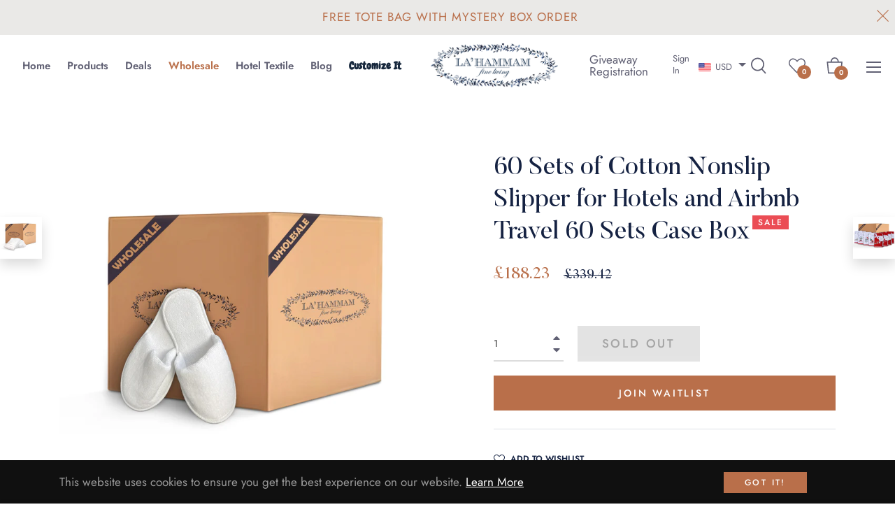

--- FILE ---
content_type: text/javascript
request_url: https://www.lahammam.com/cdn/shop/t/16/assets/theme.js?v=140856171514948822561747292433
body_size: 25453
content:
if(window.theme=window.theme||{},window.slate=window.slate||{},theme.Sections=function(){this.constructors={},this.instances=[],$(document).on("shopify:section:load",this._onSectionLoad.bind(this)).on("shopify:section:unload",this._onSectionUnload.bind(this)).on("shopify:section:select",this._onSelect.bind(this)).on("shopify:section:deselect",this._onDeselect.bind(this)).on("shopify:block:select",this._onBlockSelect.bind(this)).on("shopify:block:deselect",this._onBlockDeselect.bind(this))},theme.Sections.prototype=_.assignIn({},theme.Sections.prototype,{_createInstance:function(container,constructor){var $container=$(container),id=$container.attr("data-section-id"),type=$container.attr("data-section-type");if(constructor=constructor||this.constructors[type],!_.isUndefined(constructor)){var instance=_.assignIn(new constructor(container),{id,type,container});this.instances.push(instance)}},_onSectionLoad:function(evt){var container=$("[data-section-id]",evt.target)[0];container&&this._createInstance(container),AOS&&AOS.refreshHard()},_loadSubSections:function(){AOS&&AOS.refreshHard()},_onSectionUnload:function(evt){this.instances=_.filter(this.instances,function(instance){var isEventInstance=instance.id===evt.detail.sectionId;return isEventInstance&&_.isFunction(instance.onUnload)&&instance.onUnload(evt),!isEventInstance})},_onSelect:function(evt){var instance=_.find(this.instances,function(instance2){return instance2.id===evt.detail.sectionId});!_.isUndefined(instance)&&_.isFunction(instance.onSelect)&&instance.onSelect(evt)},_onDeselect:function(evt){var instance=_.find(this.instances,function(instance2){return instance2.id===evt.detail.sectionId});!_.isUndefined(instance)&&_.isFunction(instance.onDeselect)&&instance.onDeselect(evt)},_onBlockSelect:function(evt){var instance=_.find(this.instances,function(instance2){return instance2.id===evt.detail.sectionId});!_.isUndefined(instance)&&_.isFunction(instance.onBlockSelect)&&instance.onBlockSelect(evt)},_onBlockDeselect:function(evt){var instance=_.find(this.instances,function(instance2){return instance2.id===evt.detail.sectionId});!_.isUndefined(instance)&&_.isFunction(instance.onBlockDeselect)&&instance.onBlockDeselect(evt)},register:function(type,constructor){this.constructors[type]=constructor,$("[data-section-type="+type+"]").each(function(index,container){this._createInstance(container,constructor)}.bind(this))}}),window.slate=window.slate||{},slate.rte={wrapTable:function(){$(".rte table").wrap('<div class="rte__table-wrapper"></div>')},iframeReset:function(){var $iframeVideo=$('.rte iframe[src*="youtube.com/embed"], .rte iframe[src*="player.vimeo"]'),$iframeReset=$iframeVideo.add(".rte iframe#admin_bar_iframe");$iframeVideo.each(function(){$(this).wrap('<div class="video-wrapper"></div>')}),$iframeReset.each(function(){this.src=this.src})}},window.slate=window.slate||{},slate.a11y={pageLinkFocus:function($element){var focusClass="js-focus-hidden";$element.first().attr("tabIndex","-1").focus().addClass(focusClass).one("blur",callback);function callback(){$element.first().removeClass(focusClass).removeAttr("tabindex")}},focusHash:function(){var hash=window.location.hash;hash&&document.getElementById(hash.slice(1))&&this.pageLinkFocus($(hash))},bindInPageLinks:function(){$("a[href*=#]").on("click",function(evt){this.pageLinkFocus($(evt.currentTarget.hash))}.bind(this))},trapFocus:function(options){var eventName=options.namespace?"focusin."+options.namespace:"focusin";options.$elementToFocus||(options.$elementToFocus=options.$container),options.$container.attr("tabindex","-1"),options.$elementToFocus.focus(),$(document).on(eventName,function(evt){options.$container[0]!==evt.target&&!options.$container.has(evt.target).length&&options.$container.focus()})},removeTrapFocus:function(options){var eventName=options.namespace?"focusin."+options.namespace:"focusin";options.$container&&options.$container.length&&options.$container.removeAttr("tabindex"),$(document).off(eventName)}},theme.Currency=function(){var moneyFormat="${{amount}}";function formatMoney(cents,format){typeof cents=="string"&&(cents=cents.replace(".",""));var value="",placeholderRegex=/\{\{\s*(\w+)\s*\}\}/,formatString=format||moneyFormat;function formatWithDelimiters(number,precision,thousands,decimal){if(thousands=thousands||",",decimal=decimal||".",isNaN(number)||number===null)return 0;number=(number/100).toFixed(precision);var parts=number.split("."),dollarsAmount=parts[0].replace(/(\d)(?=(\d\d\d)+(?!\d))/g,"$1"+thousands),centsAmount=parts[1]?decimal+parts[1]:"";return dollarsAmount+centsAmount}switch(formatString.match(placeholderRegex)[1]){case"amount":value=formatWithDelimiters(cents,2);break;case"amount_no_decimals":value=formatWithDelimiters(cents,0);break;case"amount_with_comma_separator":value=formatWithDelimiters(cents,2,".",",");break;case"amount_no_decimals_with_comma_separator":value=formatWithDelimiters(cents,0,".",",");break;case"amount_no_decimals_with_space_separator":value=formatWithDelimiters(cents,0," ");break;case"amount_with_apostrophe_separator":value=formatWithDelimiters(cents,2,"'");break}return formatString.replace(placeholderRegex,value)}return{formatMoney}}(),theme.Images=function(){function preload(images2,size){typeof images2=="string"&&(images2=[images2]);for(var i2=0;i2<images2.length;i2++){var image=images2[i2];this.loadImage(this.getSizedImageUrl(image,size))}}function loadImage(path){new Image().src=path}function switchImage(image,element,callback){var size=this.imageSize(element.src),imageUrl=this.getSizedImageUrl(image.src,size);callback?callback(imageUrl,image,element):element.src=imageUrl}function imageSize(src){src=src||"";var match=src.match(/.+_((?:pico|icon|thumb|small|compact|medium|large|grande)|\d{1,4}x\d{0,4}|x\d{1,4})[_\\.@]/);return match===null?null:match[1]}function getSizedImageUrl(src,size){if(size===null)return src;if(size==="master")return this.removeProtocol(src);var match=src.match(/\.(jpg|jpeg|gif|png|bmp|bitmap|tiff|tif)(\?v=\d+)?$/i);if(match!==null){var prefix=src.split(match[0]),suffix=match[0];return this.removeProtocol(prefix[0]+"_"+size+suffix)}return null}function removeProtocol(path){return path.replace(/http(s)?:/,"")}return{preload,loadImage,switchImage,imageSize,getSizedImageUrl,removeProtocol}}(),slate.Variants=function(){function Variants(options){this.$container=options.$container,this.product=options.product,this.singleOptionSelector=options.singleOptionSelector,this.originalSelectorId=options.originalSelectorId,this.enableHistoryState=options.enableHistoryState,this.currentVariant=this._getVariantFromOptions(),$(this.singleOptionSelector,this.$container).on("change",this._onSelectChange.bind(this))}return Variants.prototype=_.assignIn({},Variants.prototype,{_getCurrentOptions:function(){var currentOptions=_.map($(this.singleOptionSelector,this.$container),function(element){var $element=$(element),type=$element.attr("type"),currentOption={};return type==="radio"||type==="checkbox"?$element[0].checked?(currentOption.value=$element.val(),currentOption.index=$element.data("index"),currentOption):!1:(currentOption.value=$element.val(),currentOption.index=$element.data("index"),currentOption)});return currentOptions=_.compact(currentOptions),currentOptions},_getVariantFromOptions:function(){var selectedValues=this._getCurrentOptions(),variants=this.product.variants,found=_.find(variants,function(variant){return selectedValues.every(function(values){return _.isEqual(variant[values.index],values.value)})});return found},_onSelectChange:function(){var variant=this._getVariantFromOptions();this.$container.trigger({type:"variantChange",variant}),variant&&(this._updateMasterSelect(variant),this._updateImages(variant),this._updatePrice(variant),this._updateSKU(variant),this.currentVariant=variant,this.enableHistoryState&&this._updateHistoryState(variant))},_updateImages:function(variant){var variantImage=variant.featured_image||{},currentVariantImage=this.currentVariant.featured_image||{};!variant.featured_image||variantImage.src===currentVariantImage.src||this.$container.trigger({type:"variantImageChange",variant})},_updatePrice:function(variant){variant.price===this.currentVariant.price&&variant.compare_at_price===this.currentVariant.compare_at_price||this.$container.trigger({type:"variantPriceChange",variant})},_updateSKU:function(variant){variant.sku!==this.currentVariant.sku&&this.$container.trigger({type:"variantSKUChange",variant})},_updateHistoryState:function(variant){if(!(!history.replaceState||!variant)){var newurl=window.location.protocol+"//"+window.location.host+window.location.pathname+"?variant="+variant.id;window.history.replaceState({path:newurl},"",newurl)}},_updateMasterSelect:function(variant){$(this.originalSelectorId,this.$container).val(variant.id)}}),Variants}(),window.Drawers=function(){var Drawer=function(id,position,options){var defaults={close:".js-drawer-close",open:".js-drawer-open-"+position,openClass:"js-drawer-open",dirOpenClass:"js-drawer-open-"+position};if(this.nodes={$parent:$("body, html"),$page:$(".page-element"),$moved:$(".is-moved-by-drawer")},this.config=$.extend(defaults,options),this.position=position,this.$drawer=$("#"+id),this.$open=$(this.config.open),!this.$drawer.length)return!1;this.drawerIsOpen=!1,this.init()};return Drawer.prototype.init=function(){this.$open.attr("aria-expanded","false"),this.$open.on("click",$.proxy(this.open,this)),this.$drawer.find(this.config.close).on("click",$.proxy(this.close,this))},Drawer.prototype.open=function(evt){var externalCall=!1;if(!this.drawerIsOpen){if(this.$open.addClass(this.config.openClass),evt?evt.preventDefault():externalCall=!0,evt&&evt.stopPropagation&&(evt.stopPropagation(),this.$activeSource=$(evt.currentTarget)),this.drawerIsOpen&&!externalCall)return this.close();this.nodes.$moved.addClass("is-transitioning"),this.$drawer.prepareTransition(),this.nodes.$parent.addClass(this.config.openClass+" "+this.config.dirOpenClass),this.drawerIsOpen=!0,slate.a11y.trapFocus({$container:this.$drawer,namespace:"drawer_focus"}),this.config.onDrawerOpen&&typeof this.config.onDrawerOpen=="function"&&(externalCall||this.config.onDrawerOpen()),this.$activeSource&&this.$activeSource.attr("aria-expanded")&&this.$activeSource.attr("aria-expanded","true"),this.bindEvents()}},Drawer.prototype.close=function(){this.drawerIsOpen&&(this.$open.removeClass(this.config.openClass),$(document.activeElement).trigger("blur"),this.nodes.$moved.prepareTransition({disableExisting:!0}),this.$drawer.prepareTransition({disableExisting:!0}),this.nodes.$parent.removeClass(this.config.dirOpenClass+" "+this.config.openClass),this.drawerIsOpen=!1,slate.a11y.removeTrapFocus({$container:this.$drawer,namespace:"drawer_focus"}),this.$activeSource&&this.$activeSource.attr("aria-expanded")&&this.$activeSource.attr("aria-expanded","false"),this.unbindEvents())},Drawer.prototype.bindEvents=function(){this.nodes.$page.on("touchmove.drawer",function(){return!1}),this.nodes.$page.on("click.drawer",$.proxy(function(){return this.close(),!1},this)),this.nodes.$parent.on("keyup.drawer",$.proxy(function(evt){evt.keyCode===27&&this.close()},this))},Drawer.prototype.unbindEvents=function(){this.nodes.$page.off(".drawer"),this.nodes.$parent.off(".drawer")},Drawer}(),window.Modals=function(){var Modal=function(id,name,options){var defaults={close:".js-modal-close",open:".js-modal-open-"+name,openClass:"modal--is-active"};if(this.$modal=$("#"+id),!this.$modal.length)return!1;this.nodes={$body:$("body")},this.config=$.extend(defaults,options),this.modalIsOpen=!1,this.$focusOnOpen=this.config.focusOnOpen?$(this.config.focusOnOpen):this.$modal,this.init()};return Modal.prototype.init=function(){var $openBtn=$(this.config.open);$openBtn.attr("aria-expanded","false"),$(this.config.open).on("click",$.proxy(this.open,this)),this.$modal.find(this.config.close).on("click",$.proxy(this.close,this))},Modal.prototype.open=function(evt){var externalCall=!1;if(!this.modalIsOpen){if(evt?evt.preventDefault():externalCall=!0,evt&&evt.stopPropagation&&(evt.stopPropagation(),this.$activeSource=$(evt.currentTarget)),this.modalIsOpen&&!externalCall)return this.close();this.$modal.prepareTransition().addClass(this.config.openClass),this.nodes.$body.addClass(this.config.openClass),this.modalIsOpen=!0,slate.a11y.trapFocus({$container:this.$modal,namespace:"modal_focus",$elementToFocus:this.$focusOnOpen}),this.$activeSource&&this.$activeSource.attr("aria-expanded")&&this.$activeSource.attr("aria-expanded","true"),this.bindEvents()}},Modal.prototype.close=function(){this.modalIsOpen&&($(document.activeElement).trigger("blur"),this.$modal.prepareTransition().removeClass(this.config.openClass),this.nodes.$body.removeClass(this.config.openClass),this.modalIsOpen=!1,slate.a11y.removeTrapFocus({$container:this.$modal,namespace:"modal_focus"}),this.$activeSource&&this.$activeSource.attr("aria-expanded")&&this.$activeSource.attr("aria-expanded","false").focus(),this.unbindEvents())},Modal.prototype.bindEvents=function(){this.nodes.$body.on("keyup.modal",$.proxy(function(evt){evt.keyCode===27&&this.close()},this))},Modal.prototype.unbindEvents=function(){this.nodes.$body.off(".modal")},Modal}(),window.QtySelector=function(){var QtySelector2=function($el){this.cache={$body:$("body"),$subtotal:$("#CartSubtotal"),$discountTotal:$("#cartDiscountTotal"),$cartTable:$(".cart-table"),$cartTemplate:$("#CartProducts")},this.settings={loadingClass:"js-qty--is-loading",isCartTemplate:this.cache.$body.hasClass("template-cart"),minQty:this.cache.$body.hasClass("template-cart")?0:1},this.$el=$el,this.qtyUpdateTimeout,this.createInputs(),this.bindEvents()};return QtySelector2.prototype.createInputs=function(){var $el=this.$el,data={value:$el.val(),key:$el.attr("id"),name:$el.attr("name"),line:$el.attr("data-line")},source=$("#QuantityTemplate").html(),template=Handlebars.compile(source);this.$wrapper=$(template(data)).insertBefore($el),$el.remove()},QtySelector2.prototype.validateAvailability=function(line,quantity){var product=theme.cartObject.items[line-1],handle=product.handle,id=product.id,params={type:"GET",url:"/products/"+handle+".js",dataType:"json",success:$.proxy(function(cartProduct){this.validateAvailabilityCallback(line,quantity,id,cartProduct)},this)};$.ajax(params)},QtySelector2.prototype.validateAvailabilityCallback=function(line,quantity,id,product){for(var quantityIsAvailable=!0,i2=0;i2<product.variants.length;i2++){var variant=product.variants[i2];if(variant.id===id)break}variant.inventory_management!==null&&variant.inventory_policy==="deny"&&variant.inventory_quantity<quantity&&(this.$wrapper.find(".js-qty__input").val(variant.inventory_quantity),quantityIsAvailable=!1,this.$wrapper.removeClass(this.settings.loadingClass)),quantityIsAvailable&&this.updateItemQuantity(line,quantity)},QtySelector2.prototype.validateQty=function(qty){return parseFloat(qty)===parseInt(qty,10)&&!isNaN(qty)||(qty=1),parseInt(qty,10)},QtySelector2.prototype.adjustQty=function(evt){var $el=$(evt.currentTarget),$input=$el.siblings(".js-qty__input"),qty=this.validateQty($input.val()),line=$input.attr("data-line");$el.hasClass("js-qty__adjust--minus")?(qty-=1,qty<=this.settings.minQty&&(qty=this.settings.minQty)):qty+=1,this.settings.isCartTemplate?($el.parent().addClass(this.settings.loadingClass),this.updateCartItemPrice(line,qty)):$input.val(qty)},QtySelector2.prototype.bindEvents=function(){this.$wrapper.find(".js-qty__adjust").on("click",$.proxy(this.adjustQty,this)),this.$wrapper.on("click",".js-qty__input",function(){this.setSelectionRange(0,this.value.length)}),this.settings.isCartTemplate&&this.$wrapper.on("change",".js-qty__input",$.proxy(function(evt){var $input=$(evt.currentTarget),line=$input.attr("data-line"),qty=this.validateQty($input.val());$input.parent().addClass(this.settings.loadingClass),this.updateCartItemPrice(line,qty)},this))},QtySelector2.prototype.updateCartItemPrice=function(line,qty){clearTimeout(this.qtyUpdateTimeout),this.qtyUpdateTimeout=setTimeout($.proxy(function(){this.validateAvailability(line,qty)},this),200)},QtySelector2.prototype.updateItemQuantity=function(line,quantity){var params={type:"POST",url:"/cart/change.js",data:"quantity="+quantity+"&line="+line,dataType:"json",success:$.proxy(function(cart){this.updateCartItemCallback(cart)},this)};$.ajax(params)},QtySelector2.prototype.updateCartItemCallback=function(cart){if(cart.item_count===0){location.reload();return}theme.cartObject=cart;var data={},items=[],item={},source=$("#CartProductTemplate").html(),template=Handlebars.compile(source),prodImg;$.each(cart.items,function(index,cartItem){cartItem.image===null?prodImg="//cdn.shopify.com/s/assets/admin/no-image-medium-cc9732cb976dd349a0df1d39816fbcc7.gif":prodImg=cartItem.image.replace(/(\.[^.]*)$/,"_240x240$1").replace("http:",""),cartItem.properties!==null&&$.each(cartItem.properties,function(key,value){(key.charAt(0)==="_"||!value)&&delete cartItem.properties[key]}),item={key:cartItem.key,line:index+1,url:cartItem.url,img:prodImg,name:cartItem.product_title,variation:cartItem.variant_title,properties:cartItem.properties,itemQty:cartItem.quantity,price:theme.Currency.formatMoney(cartItem.price,theme.moneyFormat),vendor:cartItem.vendor,linePrice:theme.Currency.formatMoney(cartItem.line_price,theme.moneyFormat),originalLinePrice:theme.Currency.formatMoney(cartItem.original_line_price,theme.moneyFormat),discounts:cartItem.discounts,discountsApplied:cartItem.line_price!==cartItem.original_line_price},items.push(item),theme.updateCurrencies()}),data={items},this.cache.$cartTemplate.empty().append(template(data)),this.cache.$cartTable.find('input[type="number"]').each(function(i2,el){new QtySelector2($(el))}),this.cache.$subtotal.html(theme.Currency.formatMoney(cart.total_price,theme.moneyFormat)),cart.total_discount>0?this.cache.$discountTotal.html(theme.strings.totalCartDiscount.replace("[savings]",theme.Currency.formatMoney(cart.total_discount,theme.moneyFormat))):this.cache.$discountTotal.empty(),theme.miniCart.updateElements(),theme.updateCurrencies(),slate.a11y.pageLinkFocus(this.cache.$cartTable)},QtySelector2}(),window.AjaxCart=function(){var styleCart=$(".js-mini-cart").attr("data-cartmini"),cart=function($form){this.cache={$cartIconIndicator:$(".site-header__cart-indicator")},this.$form=$form,this.eventListeners(),this.showNotice=!1,this.$form.length&&(this.showNotice=!!this.$form.hasClass("js-form--notice"))};return cart.prototype.eventListeners=function(){this.$form.length&&this.$form.on("submit",$.proxy(this.addItemFromForm,this))},cart.prototype.addItemFromForm=function(evt){evt.preventDefault();var params={type:"POST",url:"/cart/add.js",data:this.$form.serialize(),dataType:"json",success:$.proxy(function(lineItem){this.success(lineItem)},this),error:$.proxy(function(XMLHttpRequest,textStatus){this.error(XMLHttpRequest,textStatus)},this)};$.ajax(params)},cart.prototype.success=function(item){if(theme.miniCart.updateElements(),theme.miniCart.generateCart(),styleCart!="true")if(this.showNotice){var htmlVariant=item.variant_title!==null?"<i>("+item.variant_title+")</i>":"",htmlAlert='<div class="media mt-2 alert--cart"><a class="mr-3" href="/cart"><img class="lazyload" data-src="'+item.image+'"></a><div class="media-body align-self-center"><p class="m-0 font-weight-bold">'+item.product_title+" x "+item.quantity+"</p>"+htmlVariant+"<div><div>";theme.alert.new(theme.strings.addToCartSuccess,htmlAlert,3e3,"notice")}else theme.crosssell.showPopup(item)},cart.prototype.error=function(XMLHttpRequest){var data=JSON.parse(XMLHttpRequest.responseText);data.message&&theme.alert.new("",data.description,3e3,"warning")},cart}(),theme.customerTemplates=function(){function initEventListeners(){$("#RecoverPassword").on("click",function(evt){evt.preventDefault(),toggleRecoverPasswordForm()}),$("#HideRecoverPasswordLink").on("click",function(evt){evt.preventDefault(),toggleRecoverPasswordForm()})}function toggleRecoverPasswordForm(){$("#RecoverPasswordForm").toggleClass("hide"),$("#CustomerLoginForm").toggleClass("hide")}function resetPasswordSuccess(){$(".reset-password-success").length&&$("#ResetSuccess").removeClass("hide")}function customerAddressForm(){var $newAddressForm=$("#AddressNewForm");$newAddressForm.length&&(Shopify&&new Shopify.CountryProvinceSelector("AddressCountryNew","AddressProvinceNew",{hideElement:"AddressProvinceContainerNew"}),$(".address-country-option").each(function(){var formId=$(this).data("form-id"),countrySelector="AddressCountry_"+formId,provinceSelector="AddressProvince_"+formId,containerSelector="AddressProvinceContainer_"+formId;new Shopify.CountryProvinceSelector(countrySelector,provinceSelector,{hideElement:containerSelector})}),$(".address-new-toggle").on("click",function(){$newAddressForm.toggleClass("hide")}),$(".address-edit-toggle").on("click",function(){var formId=$(this).data("form-id");$("#EditAddress_"+formId).toggleClass("hide")}),$(".address-delete").on("click",function(){var $el=$(this),formId=$el.data("form-id"),confirmMessage=$el.data("confirm-message");confirm(confirmMessage||"Are you sure you wish to delete this address?")&&Shopify.postLink("/account/addresses/"+formId,{parameters:{_method:"delete"}})}))}function checkUrlHash(){var hash=window.location.hash;hash==="#recover"&&toggleRecoverPasswordForm()}return{init:function(){checkUrlHash(),initEventListeners(),resetPasswordSuccess(),customerAddressForm()}}}(),theme.HeaderSection=function(){function Header(){theme.NavDrawer=new window.Drawers("NavDrawer","left")}return Header}(),theme.Product=function(){var defaults={smallBreakpoint:750,productThumbIndex:0,productThumbMax:0,ajaxCart:!1,stockSetting:!1};function Product(container){var $container=this.$container=$(container),sectionId=$container.attr("data-section-id");this.selectors={originalSelectorId:"#ProductSelect-"+sectionId,modal:"ProductModal",productZoomImage:"#ProductZoomImg",addToCart:"#AddToCart-"+sectionId,productPrice:"#ProductPrice-"+sectionId,comparePrice:"#ComparePrice-"+sectionId,addToCartText:"#AddToCartText-"+sectionId,SKU:".js-variant-sku",productImageContainers:".product__photo-container-"+sectionId,productImageWrappers:".product__photo-wrapper-"+sectionId,productThumbContainers:".product-single__thumbnail-item-"+sectionId,productThumbsWrapper:".product-single__thumbnails-"+sectionId,productThumbs:".product-single__thumbnail-"+sectionId,saleTag:"#ProductSaleTag-"+sectionId,productStock:"#ProductStock-"+sectionId,singleOptionSelector:".single-option-selector-"+sectionId,shopifyPaymentButton:".shopify-payment-button",availability:".product-single__availability",hurrify:".js-hurrify"},this.settings=$.extend({},defaults,{sectionId,ajaxCart:$container.data("ajax"),stockSetting:$container.data("stock"),enableHistoryState:$container.data("enable-history-state")||!1,namespace:".product-"+sectionId}),$("#ProductJson-"+sectionId).html()&&(this.productSingleObject=JSON.parse($("#ProductJson-"+sectionId).html()),this.addVariantInfo(),this.init())}return Product.prototype=_.assignIn({},Product.prototype,{init:function(){this._stringOverrides(),this._initVariants(),this._productZoomImage(),this._productThumbSwitch(),this._productThumbnailSlider(),this._initQtySelector(),this.settings.ajaxCart&&(theme.AjaxCart=new window.AjaxCart($("#AddToCartForm-"+this.settings.sectionId)))},_stringOverrides:function(){window.productStrings=window.productStrings||{},$.extend(theme.strings,window.productStrings)},addVariantInfo:function(){if(!(!this.productSingleObject||!this.settings.stockSetting))for(var variantInfo=JSON.parse($("#VariantJson-"+this.settings.sectionId).html()),i2=0;i2<variantInfo.length;i2++)$.extend(this.productSingleObject.variants[i2],variantInfo[i2])},_initVariants:function(){var options={$container:this.$container,enableHistoryState:this.settings.enableHistoryState,product:this.productSingleObject,singleOptionSelector:this.selectors.singleOptionSelector,originalSelectorId:this.selectors.originalSelectorId};this.variants=new slate.Variants(options),this.$container.on("variantChange"+this.settings.namespace,this._updateAddToCartBtn.bind(this)),this.$container.on("variantChange"+this.settings.namespace,this._updateStickyCart.bind(this)),this.$container.on("variantPriceChange"+this.settings.namespace,this._updatePrice.bind(this)),this.$container.on("variantSKUChange"+this.settings.namespace,this._updateSKU.bind(this)),this.$container.on("variantImageChange"+this.settings.namespace,this._updateImages.bind(this)),this.$container.on("variantChange"+this.settings.namespace,function(e2){const{variant}=e2,className="js-variant-disable",variants=this.productSingleObject.variants,{option1,option2}=variant;$(".single-option-radio input").removeClass(className),variant.options.length===1&&variants.map(v=>{v.available||$(`.single-option-radio input[value=${v.option1}][data-index=option1]`).addClass(className)}),variant.options.length===2&&variants.map(v=>{v.option1===option1&&!v.available&&$(`.single-option-radio input[value=${v.option2}][data-index=option2]`).addClass(className)}),variant.options.length===3&&variants.map(v=>{v.option1===option1&&v.option2===option2&&!v.available&&$(`.single-option-radio input[value=${v.option3}][data-index=option3]`).addClass(className)})}.bind(this))},_updateStock:function(variant){if(this.settings.stockSetting){var $stock=$(this.selectors.productStock),$hurrify=$(this.selectors.hurrify);if(!variant||!variant.inventory_management){$stock.addClass("hide"),$hurrify.addClass("hide");return}if(variant.inventory_quantity<10&&variant.inventory_quantity>0){$stock.html(theme.strings.stockAvailable.replace("1",variant.inventory_quantity)).removeClass("hide"),$hurrify.removeClass("hide").find(".progress-bar").css("width",variant.inventory_quantity*10+"%");return}if(variant.inventory_quantity<=0&&variant.incoming){$stock.html(theme.strings.willNotShipUntil.replace("[date]",variant.next_incoming_date)).removeClass("hide"),$hurrify.addClass("hide");return}$stock.addClass("hide"),$hurrify.addClass("hide")}},_updateIncomingInfo:function(variant){if(this.settings.stockSetting){var $stock=$(this.selectors.productStock);if(variant.incoming){$stock.html(theme.strings.willBeInStockAfter.replace("[date]",variant.next_incoming_date)).removeClass("hide");return}$stock.addClass("hide")}},_updateAddToCartBtn:function(evt){var variant=evt.variant,cache={$addToCart:$(this.selectors.addToCart),$addToCartText:$(this.selectors.addToCartText)};variant?(theme.noticeSoldout.init(variant),variant.available?(cache.$addToCart.removeClass("btn--sold-out").prop("disabled",!1),cache.$addToCartText.html(theme.strings.addToCart),$(this.selectors.shopifyPaymentButton,this.$container).show(),this._updateStock(variant),$(this.selectors.availability).find("span").text(theme.strings.available)):(cache.$addToCart.prop("disabled",!0).addClass("btn--sold-out"),cache.$addToCartText.html(theme.strings.soldOut),$(this.selectors.shopifyPaymentButton,this.$container).hide(),this._updateIncomingInfo(variant),$(this.selectors.availability).find("span").text(theme.strings.soldOut))):(cache.$addToCart.prop("disabled",!0).removeClass("btn--sold-out"),cache.$addToCartText.html(theme.strings.unavailable),$(".js-contact-soldout").addClass("hide"),$(this.selectors.availability).find("span").text(theme.strings.unavailable),$(this.selectors.shopifyPaymentButton,this.$container).hide(),this._updateStock())},_updatePrice:function(evt){var variant=evt.variant;variant?($(this.selectors.productPrice).html(theme.Currency.formatMoney(variant.price,theme.moneyFormat)),variant.compare_at_price>variant.price?($(this.selectors.comparePrice).html(theme.Currency.formatMoney(variant.compare_at_price,theme.moneyFormat)).removeClass("hide"),$(this.selectors.saleTag).removeClass("hide")):($(this.selectors.comparePrice).addClass("hide"),$(this.selectors.saleTag).addClass("hide")),theme.updateCurrencies()):$(this.selectors.comparePrice).addClass("hide")},_updateSKU:function(evt){var variant=evt.variant;variant&&$(this.selectors.SKU).html(variant.sku)},_updateImages:function(evt){var variant=evt.variant;if(variant&&variant.featured_image){var imageId=variant.featured_image.id;this.switchProductImage(imageId),this.setActiveThumbnail(imageId)}},_updateStickyCart:function(evt){var variant=evt.variant,$stickyPrice=$("#js-sticky-price"),$stickyTitle=$("#js-sticky-title"),$stickyImage=$("#js-sticky-img"),$stickyButton=$("#js-sticky-btn");if(variant){$stickyTitle.html(` - ${variant.title}`),$stickyPrice.html(theme.Currency.formatMoney(variant.price,theme.moneyFormat));for(let i2=1;i2<=3;i2++){let option=`option${i2}`,$selecBox=`#js-sticky-option-${i2}`;if(variant[option]!==null){let valueOption=variant[option];$($selecBox).val(valueOption)}}variant.available?($stickyButton.prop("disabled",!1).removeClass("btn--sold-out"),$stickyButton.html(theme.strings.addToCart)):($stickyButton.prop("disabled",!0).addClass("btn--sold-out"),$stickyButton.html(theme.strings.soldOut)),variant.featured_image&&$stickyImage.attr("src",theme.Images.getSizedImageUrl(variant.featured_image.src,"200x"))}else $stickyTitle.html(" - "+theme.strings.unavailable),$stickyButton.prop("disabled",!0).removeClass("btn--sold-out"),$stickyButton.html(theme.strings.unavailable)},switchProductImage:function(imageId){var $imageToShow=$(this.selectors.productImageContainers+"[data-image-id='"+imageId+"']",this.$container),$imagesToHide=$(this.selectors.productImageContainers+":not([data-image-id='"+imageId+"'])",this.$container);$imagesToHide.addClass("hide"),$imageToShow.removeClass("hide"),topMenuHeight=$(".site-header").outerHeight(),(this.settings.sectionId==="product-template-8"||this.settings.sectionId==="product-template-2")&&$([document.documentElement,document.body]).animate({scrollTop:$imageToShow.offset().top-topMenuHeight},500)},setActiveThumbnail:function(imageId){var $thumbnailToShow=$(this.selectors.productThumbContainers+"[data-image-id='"+imageId+"']",this.$container),$thumbnailsToHide=$(this.selectors.productThumbContainers+":not([data-image-id='"+imageId+"'])",this.$container);$thumbnailsToHide.removeClass("is-active"),$thumbnailToShow.addClass("is-active"),$thumbnailToShow.trigger("click");var $thumbnails=$(this.selectors.productThumbsWrapper,this.$container);if($thumbnails.hasClass("slick-initialized")){var currentActiveSlideIndex=$thumbnails.slick("slickCurrentSlide"),newActiveSlideIndex=parseInt($thumbnailToShow.attr("data-slick-index"));currentActiveSlideIndex!==newActiveSlideIndex&&$thumbnails.slick("slickGoTo",newActiveSlideIndex,!1)}},_productZoomImage:function(){if($(".product-single "+this.selectors.productImageContainers).length){var self=this;$(this.selectors.productImageWrappers).on("click"+this.settings.namespace,function(evt){evt.preventDefault(),$(self.selectors.productZoomImage).attr("src","").attr("src",$(this).attr("href"))}),this.ProductModal=new window.Modals(this.selectors.modal,"product-modal"),this.ProductModal.$modal.on("click"+this.settings.namespace,function(evt){evt.target.nodeName!=="IMG"&&self.ProductModal.close()})}},_productThumbSwitch:function(){if($(this.selectors.productThumbs).length){var self=this;$(this.selectors.productThumbs).on("click"+this.settings.namespace,function(evt){evt.preventDefault();var imageId=$(this).parent().data("image-id");self.setActiveThumbnail(imageId),self.switchProductImage(imageId)})}},_productThumbnailSlider:function(){var $productThumbsWrapper=$(this.selectors.productThumbsWrapper),$productThumbs=$(this.selectors.productThumbs);if($productThumbs.length&&$productThumbs.length>1){if($productThumbsWrapper.on("init"+this.settings.namespace,this._productSwipeInit.bind(this)),this.settings.sectionId==="product-template-3"||this.settings.sectionId==="product-template-4")$productThumbsWrapper.slick({accessibility:!1,arrows:!0,dots:!1,infinite:!1,autoplay:!1,slidesToShow:5,slidesToScroll:5,vertical:!0,verticalSwiping:!0,responsive:[{breakpoint:992,settings:{vertical:!1,verticalSwiping:!1,slidesToShow:4,slidesToScroll:4,dots:!1}}]}).css("opacity","1");else if(this.settings.sectionId==="product-template-5")$productThumbsWrapper.slick({accessibility:!1,arrows:!0,dots:!1,infinite:!0,autoplay:!1,slidesToShow:2,slidesToScroll:1,responsive:[{breakpoint:992,settings:{slidesToShow:4,slidesToScroll:4,dots:!1}}]}).css("opacity","1");else if(this.settings.sectionId==="product-template-7")$productThumbsWrapper.slick({accessibility:!1,arrows:!0,dots:!0,infinite:!0,autoplay:!1,slidesToShow:1,slidesToScroll:1,responsive:[{breakpoint:992,settings:{slidesToShow:1,slidesToScroll:1,dots:!1,arrows:!0}}]}).css("opacity","1");else if(this.settings.sectionId==="product-template-8"){var lastId,topMenu=$(".product-single__thumbnails"),topMenuHeight2=$(".site-header").outerHeight()+20,menuItems=topMenu.find(".product-single__thumbnail");$(window).width()>767?(menuItems.click(function(e2){var findid=$(this).attr("href");return offsetTop=$(findid).offset().top-topMenuHeight2+1,$("html, body").stop().animate({scrollTop:offsetTop},200),!1}),scrollItems=menuItems.map(function(){var item=$($(this).attr("href"));if(item.length)return item}),$(window).scroll(function(){var fromTop=$(this).scrollTop()+topMenuHeight2,cur=scrollItems.map(function(){if($(this).offset().top<fromTop)return this});cur=cur[cur.length-1];var id=cur&&cur.length?cur[0].id:"";lastId!==id&&(lastId=id,menuItems.parent().removeClass("is-active").end().filter("[href='#"+id+"']").parent().addClass("is-active"))})):menuItems.click(function(e2){var findid=$(this).attr("href");return offsetTop=$(findid).offset().top,$("html, body").stop().animate({scrollTop:offsetTop}),!1}),$productThumbsWrapper.slick({accessibility:!1,arrows:!0,dots:!1,infinite:!1,autoplay:!1,slidesToShow:5,slidesToScroll:1,vertical:!0,verticalSwiping:!0,responsive:[{breakpoint:992,settings:{vertical:!1,verticalSwiping:!1,slidesToShow:4,slidesToScroll:4,dots:!0}}]}).css("opacity","1")}else $productThumbsWrapper.slick({accessibility:!1,arrows:!0,dots:!1,infinite:!1,autoplay:!1,slidesToShow:4,slidesToScroll:4}).css("opacity","1");$productThumbsWrapper.slick("slickGoTo",$productThumbsWrapper.find(".is-active").attr("data-slick-index"),!0)}},_productSwipeInit:function(evt,obj){this.settings.productThumbIndex=obj.currentSlide,this.settings.productThumbMax=obj.slideCount-1;var self=this;$(this.selectors.productImageWrappers).on("swipeleft swiperight",function(event2){event2.type==="swipeleft"&&self._goToNextThumbnail(),event2.type==="swiperight"&&self._goToPrevThumbnail(),$('.product-single__thumbnail-item[data-slick-index="'+self.settings.productThumbIndex+'"]').find(".product-single__thumbnail").trigger("click")})},_goToNextThumbnail:function(){this.settings.productThumbIndex++,this.settings.productThumbIndex>this.settings.productThumbMax&&(this.settings.productThumbIndex=0),$(this.selectors.productThumbsWrapper).slick("slickGoTo",this.settings.productThumbIndex,!0)},_goToPrevThumbnail:function(){this.settings.productThumbIndex--,this.settings.productThumbIndex<0&&(this.settings.productThumbIndex=this.settings.productThumbMax),$(this.selectors.productThumbsWrapper).slick("slickGoTo",this.settings.productThumbIndex,!0)},_initQtySelector:function(){this.$container.find(".product-form__quantity").each(function(i2,el){new QtySelector($(el))})},onUnload:function(){$(this.selectors.productImageWrappers).off(this.settings.namespace),$(this.selectors.productThumbs).off(this.settings.namespace),$(this.selectors.productThumbs).slick("unslick"),this.ProductModal&&this.ProductModal.$modal.off(this.settings.namespace)}}),Product}(),theme.Slideshow=function(){this.$slideshow=null;var classes={slideshow:"slideshow",slickActiveMobile:"slick-active-mobile",controlsHover:"slideshow__controls--hover",isPaused:"is-paused"},selectors={section:".shopify-section",wrapper:"#SlideshowWrapper-",slides:".slideshow__slide",textWrapperMobile:".slideshow__text-wrap--mobile",textContentMobile:".slideshow__text-content--mobile",controls:".slideshow__controls",dots:".slick-dots",arrowLeft:".slideshow__arrow-left",arrowRight:".slideshow__arrow-right"};function slideshow(el,sectionId){var $slideshow=this.$slideshow=$(el);this.adaptHeight=this.$slideshow.data("adapt-height"),this.$wrapper=this.$slideshow.closest(selectors.wrapper+sectionId),this.$section=this.$wrapper.closest(selectors.section),this.$controls=this.$wrapper.find(selectors.controls),this.$textWrapperMobile=this.$section.find(selectors.textWrapperMobile),this.autorotate=this.$slideshow.data("autorotate");var autoplaySpeed=this.$slideshow.data("speed"),loadSlideA11yString=this.$slideshow.data("slide-nav-a11y");this.settings={rtl:theme.rtl,accessibility:!0,arrows:!0,dots:!0,fade:!theme.rtl,draggable:!0,touchThreshold:20,autoplay:this.autorotate,autoplaySpeed},this.$slideshow.on("beforeChange",beforeChange.bind(this)),this.$slideshow.on("init",slideshowA11ySetup.bind(this)),this.$slideshow.on("init",function(){this.$mobileDots.find("li:first-of-type").addClass(classes.slickActiveMobile),this.showMobileText(0)}.bind(this)),this.adaptHeight&&(this.setSlideshowHeight(),$(window).resize($.debounce(50,this.setSlideshowHeight.bind(this)))),this.$slideshow.slick(this.settings),slideshowPostInitA11ySetup.bind(this)()}function slideshowA11ySetup(event2,obj){var $slider=obj.$slider,$list=obj.$list;this.$dots=this.$section.find(selectors.dots),this.$mobileDots=this.$dots.eq(1),$list.removeAttr("aria-live"),this.$wrapper.on("focusin",function(evt){this.$wrapper.has(evt.target).length&&($list.attr("aria-live","polite"),this.autorotate&&$slider.slick("slickPause"))}.bind(this)).on("focusout",function(evt){this.$wrapper.has(evt.target).length&&$list.removeAttr("aria-live")}.bind(this)),this.$dots&&this.$dots.find("a").each(function(){var $dot=$(this);$dot.on("click keyup",function(evt){if(!(evt.type==="keyup"&&evt.which!==slate.utils.keyboardKeys.ENTER)){evt.preventDefault();var slideNumber=$(evt.target).data("slide-number");$slider.attr("tabindex",-1).slick("slickGoTo",slideNumber),evt.type==="keyup"&&$slider.focus()}})}).eq(0).attr("aria-current","true"),this.$controls.on("focusin",highlightControls.bind(this)).on("focusout",unhighlightControls.bind(this))}function slideshowPostInitA11ySetup(){var $slides=this.$slideshow.find(selectors.slides);$slides.removeAttr("role").removeAttr("aria-labelledby"),this.$dots.removeAttr("role").find("li").removeAttr("role").removeAttr("aria-selected").each(function(){var $dot=$(this),ariaControls=$dot.attr("aria-controls");$dot.removeAttr("aria-controls").find("a").attr("aria-controls",ariaControls)})}function beforeChange(event2,slick,currentSlide,nextSlide){var $dotLinks=this.$dots.find("a"),$mobileDotLinks=this.$mobileDots.find("li");$dotLinks.removeAttr("aria-current").eq(nextSlide).attr("aria-current","true"),$mobileDotLinks.removeClass(classes.slickActiveMobile).eq(nextSlide).addClass(classes.slickActiveMobile),this.showMobileText(nextSlide)}function highlightControls(){this.$controls.addClass(classes.controlsHover)}function unhighlightControls(){this.$controls.removeClass(classes.controlsHover)}slideshow.prototype.setSlideshowHeight=function(){var minAspectRatio=this.$slideshow.data("min-aspect-ratio");this.$slideshow.height($(document).width()/minAspectRatio)},slideshow.prototype.showMobileText=function(slideIndex){var $allTextContent=this.$textWrapperMobile.find(selectors.textContentMobile),currentTextContentSelector=selectors.textContentMobile+"-"+slideIndex,$currentTextContent=this.$textWrapperMobile.find(currentTextContentSelector);!$currentTextContent.length&&this.$slideshow.find(selectors.slides).length===1?this.$textWrapperMobile.hide():this.$textWrapperMobile.show(),$allTextContent.hide(),$currentTextContent.show()};function getSlideshowId($el){return"#Slideshow-"+$el.data("id")}return slideshow}(),theme.slideshows={},theme.SlideshowSection=function(){function SlideshowSection(container){var $container=this.$container=$(container),sectionId=$container.attr("data-section-id"),slideshow=this.slideshow="#Slideshow-"+sectionId;theme.slideshows[slideshow]=new theme.Slideshow(slideshow,sectionId)}return SlideshowSection}(),theme.SlideshowSection.prototype=_.assignIn({},theme.SlideshowSection.prototype,{onUnload:function(){delete theme.slideshows[this.slideshow]},onBlockSelect:function(evt){var $slideshow=$(this.slideshow),adaptHeight=$slideshow.data("adapt-height");adaptHeight&&theme.slideshows[this.slideshow].setSlideshowHeight();var $slide=$(".slideshow__slide--"+evt.detail.blockId+":not(.slick-cloned)"),slideIndex=$slide.data("slick-index");$slideshow.slick("slickGoTo",slideIndex).slick("slickPause")},onBlockDeselect:function(){$(this.slideshow).slick("slickPlay")}}),theme.slideshows={},theme.Cart=function(){var selectors={cartNote:"#CartSpecialInstructions",cartQtyInput:".cart__quantity",cartNoCookiesClass:"cart--no-cookies"};function Cart(container){var $container=this.$container=$(container),sectionId=$container.attr("data-section-id");theme.cartObject=JSON.parse($(`#CartJson-${sectionId}`).html()),this.init($container)}return Cart.prototype=_.assignIn({},Cart.prototype,{init:function($container){this._initQtySelector(),this._initCartNote(),this._cookiesEnabled()||$container.addClass(selectors.cartNoCookiesClass)},_initQtySelector:function(){$(selectors.cartQtyInput).each(function(i2,el){new QtySelector($(el))})},_initCartNote:function(){if($(selectors.cartNote).length){var $el=$(selectors.cartNote),noteText,params,noteOffset=$el[0].offsetHeight-$el[0].clientHeight;$el.on("keyup input",function(){$(this).css("height","auto").css("height",$el[0].scrollHeight+noteOffset)}),$el.on("change",$.proxy(function(){noteText=$el.val(),params={type:"POST",url:"/cart/update.js",data:"note="+this._attributeToString(noteText),dataType:"json"},$.ajax(params)},this))}},_attributeToString:function(attr){return typeof attr!="string"&&(attr=String(attr),attr==="undefined"&&(attr="")),$.trim(attr)},_cookiesEnabled:function(){var cookieEnabled=navigator.cookieEnabled;return cookieEnabled||(document.cookie="testcookie",cookieEnabled=document.cookie.indexOf("testcookie")!==-1),cookieEnabled}}),Cart}(),theme.Instagrams=function(){function Instagrams(container){this.$container=$(container).on("init",this._a11y.bind(this)),this.settings={style:this.$container.data("style"),accesstoken:this.$container.data("accesstoken"),limit:this.$container.data("limit"),target:this.$container.attr("id"),rows:this.$container.data("rows"),slidesToShow:this.$container.data("slidestoshow")||1,infinite:this.$container.data("infinite")||!1,arrows:this.$container.data("arrows")||!1,draggable:this.$container.data("draggable")||!1,dots:this.$container.data("dots")||!1},this.settings.slidesToShow1200=this.settings.slidesToShow-1>1?this.settings.slidesToShow-1:1,this.settings.slidesToShow992=this.settings.slidesToShow-2>1?this.settings.slidesToShow-2:1,this.settings.slidesToShow768=this.settings.slidesToShow-3>1?this.settings.slidesToShow-3:1,this.settings.slidesToShow480=2;var _self=this,$instagramSelector=$(`#${this.settings.target}`);if(this.settings.style==="grid")var afterInstagram=function(){};else if(this.settings.style==="carousel")var afterInstagram=function(){$instagramSelector.slick({slidesToShow:_self.settings.slidesToShow,slidesToScroll:_self.settings.slidesToShow,arrows:_self.settings.arrows,dots:_self.settings.dots,draggable:_self.settings.draggable,infinite:_self.settings.infinite,rows:_self.settings.rows,responsive:[{breakpoint:1200,settings:{slidesToShow:_self.settings.slidesToShow1200,slidesToScroll:_self.settings.slidesToShow1200}},{breakpoint:992,settings:{slidesToShow:_self.settings.slidesToShow992,slidesToScroll:_self.settings.slidesToShow992}},{breakpoint:768,settings:{slidesToShow:_self.settings.slidesToShow768,slidesToScroll:_self.settings.slidesToShow768}},{breakpoint:480,settings:{slidesToShow:_self.settings.slidesToShow480,slidesToScroll:_self.settings.slidesToShow480}}]})};var feed=new Instafeed({get:"user",target:this.settings.target,accessToken:this.settings.accesstoken,limit:this.settings.limit,template:'<div class="col hv-image-brightness"><a class="instagram-item" href="{{link}}" target="_blank" id="{{id}}"><img alt="instagram image" class="transition lazyload" data-src="{{image}}" /></a></div>',after:afterInstagram});feed.run()}return Instagrams.prototype=_.assignIn({},Instagrams.prototype,{_a11y:function(event2,obj){var $list=obj.$list,$wrapper=this.$container.parent();$list.removeAttr("aria-live"),$wrapper.on("focusin",function(evt){$wrapper.has(evt.target).length&&$list.attr("aria-live","polite")}),$wrapper.on("focusout",function(evt){$wrapper.has(evt.target).length&&$list.removeAttr("aria-live")})}}),Instagrams}(),theme.slickCarousel=function(){function Carousels(container){this.$container=$(container).on("init",this._a11y.bind(this)),this.settings={rows:this.$container.data("rows")||1,slidesToShow:this.$container.data("slidestoshow")||1,slidesToScroll:this.$container.data("slidestoscroll")||1,infinite:this.$container.data("infinite")||!1,arrows:this.$container.data("arrows")||!1,dots:this.$container.data("dots")||!1,autoplay:this.$container.data("autoplay")||!1,draggable:this.$container.data("draggable")||!1,accessibility:this.$container.data("accessibility")||!0},this.settings.slidesToShow1200=this.settings.slidesToShow-1>1?this.settings.slidesToShow-1:1,this.settings.slidesToShow992=this.settings.slidesToShow-2>1?this.settings.slidesToShow-2:1,this.settings.slidesToShow768=this.settings.slidesToShow-3>1?this.settings.slidesToShow-3:1,this.settings.slidesToShow480=this.settings.slidesToShow-4>1?this.settings.slidesToShow-4:1,this.settings.slidesToScroll1200=this.settings.slidesToScroll-1>1?this.settings.slidesToScroll-1:1,this.settings.slidesToScroll992=this.settings.slidesToScroll-2>1?this.settings.slidesToScroll-2:1,this.settings.slidesToScroll768=this.settings.slidesToScroll-3>1?this.settings.slidesToScroll-3:1,this.settings.slidesToScroll480=this.settings.slidesToScroll-4>1?this.settings.slidesToScroll-4:1,this.$container.slick({rtl:theme.rtl,rows:this.settings.rows,slidesToShow:this.settings.slidesToShow,slidesToScroll:this.settings.slidesToScroll,arrows:this.settings.arrows,dots:this.settings.dots,autoplay:this.settings.autoplay,accessibility:this.settings.accessibility,draggable:this.settings.draggable,infinite:this.settings.infinite,adaptiveHeight:!0,responsive:[{breakpoint:1200,settings:{slidesToShow:this.settings.slidesToShow1200,slidesToScroll:this.settings.slidesToScroll1200}},{breakpoint:992,settings:{slidesToShow:this.settings.slidesToShow992,slidesToScroll:this.settings.slidesToScroll992}},{breakpoint:768,settings:{slidesToShow:this.settings.slidesToShow768,slidesToScroll:this.settings.slidesToScroll768}},{breakpoint:480,settings:{slidesToShow:1,slidesToScroll:this.settings.slidesToScroll480}}]})}return Carousels.prototype=_.assignIn({},Carousels.prototype,{_a11y:function(event2,obj){var $list=obj.$list,$wrapper=this.$container.parent();$list.removeAttr("aria-live"),$wrapper.on("focusin",function(evt){$wrapper.has(evt.target).length&&$list.attr("aria-live","polite")}),$wrapper.on("focusout",function(evt){$wrapper.has(evt.target).length&&$list.removeAttr("aria-live")})},_goToSlide:function(slideIndex){this.$container.slick("slickGoTo",slideIndex)},onUnload:function(){delete this.$container},onBlockSelect:function(evt){var $slide=$(`.carousel__slide-wrapper--${evt.detail.blockId}:not(.slick-cloned)`),slideIndex=$slide.data("slick-index");this._goToSlide(slideIndex)}}),Carousels}(),theme.Productlists=function(){function Productlists(container){this.$container=$(container).on("init",this._a11y.bind(this)),this.settings={slidesToShow:this.$container.data("slidestoshow")||1,rows:this.$container.data("rows")||1,arrows:this.$container.data("arrows")||!1,dots:this.$container.data("dots")||!1,draggable:this.$container.data("draggable")||!1,infinite:this.$container.data("infinite")||!1},this.settings.slidesToShow1200=this.settings.slidesToShow-1>1?this.settings.slidesToShow-1:1,this.settings.slidesToShow992=this.settings.slidesToShow-2>1?this.settings.slidesToShow-2:1,this.settings.slidesToShow768=this.settings.slidesToShow-3>1?this.settings.slidesToShow-3:1,this.settings.slidesToShow480=2,this.$container.slick({rtl:theme.rtl,accessibility:!0,slidesToShow:this.settings.slidesToShow,slidesToScroll:this.settings.slidesToShow,rows:this.settings.rows,arrows:this.settings.arrows,dots:this.settings.dots,infinite:this.settings.infinite,draggable:this.settings.draggable,responsive:[{breakpoint:1200,settings:{slidesToShow:this.settings.slidesToShow1200,slidesToScroll:this.settings.slidesToShow1200}},{breakpoint:992,settings:{slidesToShow:this.settings.slidesToShow992,slidesToScroll:this.settings.slidesToShow992}},{breakpoint:768,settings:{slidesToShow:this.settings.slidesToShow768,slidesToScroll:this.settings.slidesToShow768}},{breakpoint:480,settings:{slidesToShow:this.settings.slidesToShow480,slidesToScroll:this.settings.slidesToShow480}}]}).css("opacity","1")}return Productlists.prototype=_.assignIn({},Productlists.prototype,{_a11y:function(event2,obj){var $list=obj.$list,$wrapper=this.$container.parent();$list.removeAttr("aria-live"),$wrapper.on("focusin",function(evt){$wrapper.has(evt.target).length&&$list.attr("aria-live","polite")}),$wrapper.on("focusout",function(evt){$wrapper.has(evt.target).length&&$list.removeAttr("aria-live")})},_goToSlide:function(slideIndex){this.$container.slick("slickGoTo",slideIndex)},onUnload:function(){delete this.$container}}),Productlists}(),theme.Producttabs=function(){function Producttabs(container){var _self=this;this.$container=$(container).on("init",this._a11y.bind(this)),this.slickWrap=".prdtab-content",this.settings={slidesToShow:this.$container.data("slidestoshow")||1,arrows:this.$container.data("arrows")||!1,rows:this.$container.data("rows")||1,dots:this.$container.data("dots")||!1,draggable:this.$container.data("draggable")||!1,infinite:this.$container.data("infinite")||!1},this.settings.slidesToShow1200=this.settings.slidesToShow-1>1?this.settings.slidesToShow-1:1,this.settings.slidesToShow992=this.settings.slidesToShow-2>1?this.settings.slidesToShow-2:1,this.settings.slidesToShow768=this.settings.slidesToShow-3>1?this.settings.slidesToShow-3:1,this.settings.slidesToShow480=2,this._initSlick(),this.$container.find('a[data-toggle="tab"]').on("shown.bs.tab",function(e2){_self._unSlick(),_self._initSlick(),theme.tooltip.load()})}return Producttabs.prototype=_.assignIn({},Producttabs.prototype,{_a11y:function(event2,obj){var $list=obj.$list,$wrapper=this.$container.parent();$list.removeAttr("aria-live"),$wrapper.on("focusin",function(evt){$wrapper.has(evt.target).length&&$list.attr("aria-live","polite")}),$wrapper.on("focusout",function(evt){$wrapper.has(evt.target).length&&$list.removeAttr("aria-live")})},_getSliderSettings:function(){return{rtl:theme.rtl,accessibility:!0,slidesToShow:this.settings.slidesToShow,slidesToScroll:this.settings.slidesToShow,arrows:this.settings.arrows,rows:this.settings.rows,dots:this.settings.dots,infinite:this.settings.infinite,draggable:this.settings.draggable,responsive:[{breakpoint:1200,settings:{slidesToShow:this.settings.slidesToShow1200,slidesToScroll:this.settings.slidesToShow1200}},{breakpoint:992,settings:{slidesToShow:this.settings.slidesToShow992,slidesToScroll:this.settings.slidesToShow992}},{breakpoint:768,settings:{slidesToShow:this.settings.slidesToShow768,slidesToScroll:this.settings.slidesToShow768}},{breakpoint:480,settings:{slidesToShow:this.settings.slidesToShow480,slidesToScroll:this.settings.slidesToShow480}}]}},_initSlick:function(){this.$container.find(this.slickWrap).slick(this._getSliderSettings()).css("opacity","1")},_unSlick:function(){this.$container.find(this.slickWrap).slick("unslick")},onUnload:function(){delete this.$container},onSelect:function(){this._unSlick(),this._initSlick()},onBlockSelect:function(evt){var navItem=$(".nav-link-"+evt.detail.blockId);navItem.tab("show"),this._unSlick(),this._initSlick()}}),Producttabs}(),theme.Video=function(){var promiseYoutubeAPI,promiseVimeoAPI,youtube={promiseAPI:function(){if(!promiseYoutubeAPI){var tag=document.createElement("script");tag.src="https://www.youtube.com/iframe_api";var firstScriptTag=document.getElementsByTagName("script")[0];firstScriptTag.parentNode.insertBefore(tag,firstScriptTag),promiseYoutubeAPI=$.Deferred(function(defer){window.onYouTubeIframeAPIReady=defer.resolve,setTimeout(function(){defer.reject("Request for YouTube API timed out after 30 seconds.")},3e4)})}return promiseYoutubeAPI},promisePlayer:function(id,options){return this.promiseAPI().then(function(){return $.Deferred(function(defer){typeof window.YT>"u"&&defer.reject("We're sorry, something went wrong. The YouTube API has not loaded correctly.");var player=new YT.Player(id,options);player.addEventListener("onReady",function(){defer.resolve(player)}),setTimeout(function(){defer.reject("Request for YouTube player has timed out after 30 seconds.")},3e4)})})}},vimeo={promiseAPI:function(){return promiseVimeoAPI||(promiseVimeoAPI=$.Deferred(function(defer){var tag=document.createElement("script");tag.src="https://player.vimeo.com/api/player.js",tag.onload=tag.onreadystatechange=function(){(!this.readyState||this.readyState==="complete")&&defer.resolve()};var firstScriptTag=document.getElementsByTagName("script")[0];firstScriptTag.parentNode.insertBefore(tag,firstScriptTag),setTimeout(function(){defer.reject("Request for Vimeo API timed out after 30 seconds.")},3e4)})),promiseVimeoAPI},promisePlayer:function(id,options){return this.promiseAPI().then(function(){return $.Deferred(function(defer){typeof window.Vimeo>"u"&&defer.reject("We're sorry, something went wrong. The Vimeo API has not loaded correctly.");var player=new window.Vimeo.Player(id,options);setTimeout(function(){defer.reject("Request for Vimeo player has timed out after 30 seconds.")},3e4),player.ready().then(function(){defer.resolve(player)})})})}},selectors={loadPlayerButton:".video-section__load-player-button",closePlayerButton:".video-section__player-close",playerContainer:".video-section__player",cover:".video-section__cover",errorMessage:".video-section__error",bodyOverlay:".video-section__body-overlay",body:"body"},classes={playerLoading:"video-section--loading",playerLoaded:"video-section--loaded",playerError:"video-section--error",videoPlaying:"video-playing"};function Video(container){this.$container=$(container);var sectionId=this.$container.attr("data-section-id");this.namespace=`.${sectionId}`,this.onLoad()}return Video.prototype=_.assignIn({},Video.prototype,{onLoad:function(){this.$container.on("click",selectors.loadPlayerButton,this._loadPlayer.bind(this)).on("click",selectors.closePlayerButton,this._closePlayer.bind(this)).on("click",selectors.bodyOverlay,this._closePlayer.bind(this))},_loadPlayer:function(){var $container=this.$container,$playerContainer=$(selectors.playerContainer,$container),playerType=this.$container.attr("data-video-type"),promiseVideoPlayer;return playerType==="youtube"?promiseVideoPlayer=this._loadYoutubePlayer($playerContainer[0]):playerType==="vimeo"&&(promiseVideoPlayer=this._loadVimeoPlayer($playerContainer[0])),promiseVideoPlayer.then(this._onPlayerLoadReady.bind(this)).fail(this._onPlayerLoadError.bind(this))},_loadYoutubePlayer:function(container){return youtube.promisePlayer(container,{videoId:this.$container.attr("data-video-id"),ratio:16/9,playerVars:{modestbranding:1,autoplay:1,showinfo:0,rel:0}}).then(function(player){this.player=player}.bind(this))},_loadVimeoPlayer:function(container){return vimeo.promisePlayer(container,{id:this.$container.attr("data-video-id")}).then(function(player){this.player=player,this.player.play()}.bind(this))},_onPlayerLoadReady:function(){$(selectors.closePlayerButton,this.$container).show().focus(),$(selectors.cover,this.$container).addClass(classes.playerLoaded),this.$container.addClass(classes.playerLoaded),this._setScrollPositionValues(),$(selectors.body).addClass(classes.videoPlaying),$(document).on("keyup"+this.namespace,this._closeOnEscape.bind(this)),$(window).on("resize"+this.namespace,this._setScrollPositionValues.bind(this)),slate.a11y.trapFocus({$container:this.$container,namespace:this.namespace})},_onPlayerLoadError:function(err){this.$container.addClass(classes.playerError),$(selectors.errorMessage,this.$container).text(err)},_closeOnEscape:function(evt){evt.keyCode===27&&(this._closePlayer(),$(selectors.loadPlayerButton,this.$container).focus())},_onScroll:function(){var scrollTop=$(window).scrollTop();(scrollTop>this.videoTop+.25*this.videoHeight||scrollTop+this.windowHeight<this.videoBottom-.25*this.videoHeight)&&requestAnimationFrame(this._closePlayer.bind(this))},_setScrollPositionValues:function(){this.videoHeight=this.$container.outerHeight(!0),this.videoTop=this.$container.offset().top,this.videoBottom=this.videoTop+this.videoHeight,this.windowHeight=$(window).innerHeight()},_closePlayer:function(){$(selectors.body).removeClass(classes.videoPlaying),$(selectors.cover,this.$container).removeClass(classes.playerLoaded),this.$container.removeClass(classes.playerLoaded),$(selectors.closePlayerButton,this.$container).hide(),slate.a11y.removeTrapFocus({$container:this.$container,namespace:this.namespace}),typeof this.player.destroy=="function"?this.player.destroy():typeof this.player.unload=="function"&&this.player.unload(),$(document).off(this.namespace),$(window).off(this.namespace)}}),Video}(),theme.CollectionsList=function(){function CollectionsList(container){var $container=this.$container=$(container),stretchImage=$container.is("[data-stretch-image]");if(!stretchImage){var namespace=this.namespace="."+$container.attr("data-section-id"),self=this;self._collectionListFix(),$(window).on("resize"+namespace,$.debounce(250,function(){self._collectionListFix()}))}}return CollectionsList.prototype=_.assignIn({},CollectionsList.prototype,{onUnload:function(){$(window).off(this.namespace)},_collectionListFix:function(){let numberRows=this.$container.find(".grid").data("number-rows"),$featureCards=this.$container.find(".featured-card");if(!$featureCards.is("[data-stretch-image]"))for(let i2=0;i2<numberRows;i2++){let maxWrapperHeight=0,maxHeaderHeight=0,$currentRow=$featureCards.filter("[data-row-number='"+(i2+1)+"']"),$cardHeaders=$currentRow.find(".featured-card__header");$currentRow.each(function(){let $cardTitle=$(this).find(".featured-card__title"),$cardAction=$(this).find(".featured-card__action"),$cardImageWrapper=$(this).find(".featured-card__image-wrapper"),headerHeight=$cardTitle.outerHeight()+$cardAction.outerHeight()+65,wrapperHeight=$cardImageWrapper.outerHeight();headerHeight>maxHeaderHeight&&(maxHeaderHeight=headerHeight),wrapperHeight>maxWrapperHeight&&(maxWrapperHeight=wrapperHeight)}),$cardHeaders.outerHeight(maxHeaderHeight),$currentRow.height(maxWrapperHeight+maxHeaderHeight+40)}}}),CollectionsList}(),theme.ParrallaxImage=function(){function ParrallaxImage(container){this.container=container,this.sectionId=$(container).attr("data-section-id"),this.namespace="parallax-"+this.sectionId;var images2=document.getElementsByClassName("thumbnail"+this.sectionId);new simpleParallax(images2,{scale:1.5,delay:.6})}return ParrallaxImage.prototype=$.extend({},ParrallaxImage.prototype,{onUnload:function(evt){var instance=new simpleParallax(images);instance.destroy(),delete theme.ParrallaxImage[this.namespace]}}),ParrallaxImage}(),theme.SwiperCollection=function(){function SwiperCollection(container){this.container=container,this.sectionId=$(container).attr("data-section-id"),this.namespace=".swipercol-"+this.sectionId;var perviewDesktop=$(container).data("perview-desktop"),spaceBetween=$(container).data("space-between"),swiper=new Swiper(this.namespace,{slidesPerView:"auto",centeredSlides:!1,grabCursor:!0,watchSlidesVisibility:!0,watchSlidesProgress:!0,preloadImages:!0,updateOnImagesReady:!0,spaceBetween,observer:!0,a11y:!0,keyboard:{enabled:!0},breakpoints:{576:{slidesPerView:2},768:{slidesPerView:3},992:{slidesPerView:perviewDesktop}},scrollbar:{el:$(this.namespace).find(".swiper-scrollbar")[0]},navigation:{nextEl:$(this.namespace).find(".swiper-button-next")[0],prevEl:$(this.namespace).find(".swiper-button-prev")[0]}})}return SwiperCollection}(),theme.init=function(){theme.customerTemplates.init(),slate.rte.wrapTable(),slate.rte.iframeReset(),slate.a11y.pageLinkFocus($(window.location.hash)),$(".in-page-link").on("click",function(evt){slate.a11y.pageLinkFocus($(evt.currentTarget.hash))}),$('a[href="#"]').on("click",function(evt){evt.preventDefault()}),AOS.init({startEvent:"DOMContentLoaded",offset:30,delay:0,duration:1e3,once:!0}),window.addEventListener("load",function(){AOS.refresh()});var sections=new theme.Sections;sections.register("header",theme.HeaderSection),sections.register("product",theme.Product),sections.register("slideshow-section",theme.SlideshowSection),sections.register("cart",theme.Cart),sections.register("instagrams",theme.Instagrams),sections.register("masonries",theme.Masonry),sections.register("productlist",theme.Productlists),sections.register("producttab",theme.Producttabs),sections.register("slickCarousels",theme.slickCarousel),sections.register("video",theme.Video),sections.register("collections-list",theme.CollectionsList),sections.register("parallax-image",theme.ParrallaxImage),sections.register("bgcollection",theme.Bgcollection),sections.register("textanimation",theme.HoverMenu),sections.register("swipercollection",theme.SwiperCollection),$(window).on("load",theme.articleImages),theme.passwordModalInit()},theme.articleImages=function(){var $indentedRteImages=$(".rte--indented-images");$indentedRteImages.length&&$indentedRteImages.find("img").each(function(i2,el){var $el=$(el),attr=$el.attr("style");(!attr||attr==="float: none;")&&$el.width()>=$indentedRteImages.width()&&$el.parent("p").addClass("rte__image-indent")})},theme.passwordModalInit=function(){var $loginModal=$("#LoginModal");$loginModal.length&&(theme.PasswordModal=new window.Modals("LoginModal","login-modal",{focusOnOpen:"#Password"}),$loginModal.find(".errors").length&&theme.PasswordModal.open())},theme.cssVar=function(){cssVars()}(),theme.ajaxSearch=function(){var $inputSearch=".js-ajaxsearch",$resultsList=".search-results",$input=$($inputSearch).find('input[name="q"]'),$currentAjaxRequest,$displayProducts=6;$($inputSearch).css("position","relative").each(function(){$input.attr("autocomplete","off").bind("keyup change",function(){var term=$(this).val(),form=$(this).closest("form"),searchURL=`/search?type=product&q=*${term}*`;term.length>2&&term!==$(this).attr("data-old-term")&&($(this).attr("data-old-term",term),$currentAjaxRequest!==void 0&&$currentAjaxRequest.abort(),$currentAjaxRequest=$.getJSON(searchURL+"&view=json",function(data){$($resultsList).empty(),data.results_count===0?$($resultsList).html(`<p class="text-center">${theme.strings.ajaxSearchNoResult}</p>`):($.each(data.results,function(index,item){if(index<$displayProducts){var itemPrice=theme.Currency.formatMoney(item.price,theme.moneyFormat),link=$(`<a class="d-inline-flex ${index}"></a>`).attr("href",item.url).append(`<span class="image"><img src="${item.thumbnail}" /></span>`).append(`<div class="meta"><p class="title">${item.title}</p>${itemPrice}</div>`).wrap('<div class="ajax-search-item"></div>');$($resultsList).append(link.parent()),theme.updateCurrencies()}}),data.results_count>$displayProducts&&$($resultsList).append(`<a class="btn btn--full" href="${searchURL}">${theme.strings.ajaxSearchViewAll} (${data.results_count})</a>`)),$($resultsList).addClass("active").fadeIn(200)}))})}),$(document).click(function(event2){var target=event2.target;!$(target).is($inputSearch)&&!$(target).parents().is($inputSearch)&&$($resultsList).slideUp(300)})}(),theme.quickview=function(){var product_handle="",quickviewButtonClass=".js-btn-quickview",quickviewId="#jsQuickview",quickviewOption="#jsQuickview select",quickviewThumb="#qv-product-images",quickviewAddCartButton=".qv-add-button",quickviewPrice=".qv-product-price",quickviewComparePrice=".qv-product-compare-price";$(document).on("click",quickviewButtonClass,function(){product_handle=$(this).data("handle"),$(quickviewId).removeClass().addClass("modal fade"),$(quickviewThumb).removeClass().empty(),$(".qv-product-options").empty(),$(quickviewId).addClass(product_handle).data("handle",product_handle),jQuery.getJSON(`/products/${product_handle}.js`,function(product){var title=product.title,type=product.type,vendor=product.vendor,price=0,compare_price=0,desc=product.description.slice(0,90),images2=product.images,variants=product.variants,options=product.options,url=`/products/${product_handle}`;$(".qv-product-title").text(title),$(".qv-product-type").text(type),$(".qv-product-description").html(desc),$(".qv-view-product").attr("href",url),$(".qv-view-type").text(type),$(".qv-view-vendor").text(vendor),product.available?$(quickviewAddCartButton).prop("disabled",!1).html(theme.strings.addToCart):$(quickviewAddCartButton).prop("disabled",!0).html(theme.strings.soldOut),$(product.variants).each(function(i2,variants2){variants2.sku!=null?($(".qv-sku").addClass("show").removeClass("hide"),$(".qv-view-sku").text(product.variants[0].sku)):$(".qv-sku").addClass("hide").removeClass("show")});var imageCount=$(images2).length;$(images2).each(function(i2,image){image_embed=`<div><img src="${image}"></div>`,image_embed=image_embed.replace(".jpg","_800x.jpg").replace(".png","_800x.png"),$(quickviewThumb).append(image_embed)}),$(quickviewThumb).slick({rtl:theme.rtl,dots:!0,arrows:!0,respondTo:"min",useTransform:!0}).css("opacity","1"),product.variants[0].option1!=="Default Title"&&($(options).each(function(i2,option){var name=option.name,opt=name.replace(/ /g,"-").toLowerCase(),selectClass=`.option.${opt}`;if($(".qv-product-options").append(`<div class="option-selection ${opt}"><span class="option">${option.name}</span><select class="option-${i2} option ${opt}"></select></div>`),$(option.values).each(function(i3,value){$(`.option.${opt}`).append($("<option>",{value,text:value}))}),$("#jsQuickview").data("type")=="list"){var str='<div class="single-option-radio">';if(option.name=="Color")var k=i2+1;$(option.values).each(function(i3,value){var cl="";if(i3==0&&(cl="active"),option.name=="Color"){var variant_img="";for(cc=0;cc<variants.length;cc++)variants[cc]["option"+k]==value&&(variant_img=variants[cc].featured_image.src);variant_img==""?str+='<label class="'+cl+'" data-value="'+value+'">'+value+"</label>":str+='<label class="have-background '+cl+'" data-value="'+value+'" style="background-image:url('+variant_img+')">'+value+"</label>"}else str+='<label class="'+cl+'" data-value="'+value+'">'+value+"</label>"}),str+="</div>",$(`.option-selection.${opt}`).append(str)}}),$("#jsQuickview").data("type")=="list"&&$("#jsQuickview .option-selection label").click(function(){$(this).closest(".option-selection").find("select").val($(this).data("value")),$(this).closest(".option-selection").find("label").removeClass("active"),$(this).addClass("active");var arr_option=[];$("#jsQuickview").find("select.option").each(function(){arr_option.push($(this).val())});var status=!0,variant="";for(i=0;i<variants.length;i++){var status=!0;for(j=0;j<arr_option.length;j++)arr_option[j]!=variants[i].options[j]&&(status=!1);variants[i].available==!1&&(status=!1),status==!0&&(variant=variants[i])}variant!=""||variant.available?$(".qv-add-button").prop("disabled",!1):$(".qv-add-button").prop("disabled",!0).html(theme.strings.unavailable);var selectedOptions="";$(quickviewOption).each(function(i2){selectedOptions==""?selectedOptions=$(this).val():selectedOptions=selectedOptions+" / "+$(this).val()}),jQuery.getJSON(`/products/${product_handle}.js`,function(product2){$(product2.variants).each(function(i2,v){if(v.title==selectedOptions){if(v.featured_image!==null){var iSlick=v.featured_image.position-1;$(quickviewThumb).slick("slickGoTo",iSlick)}var price3=theme.Currency.formatMoney(v.price,theme.moneyFormat),compare_price2=theme.Currency.formatMoney(v.compare_at_price,theme.moneyFormat);$(quickviewPrice).html(price3),$(quickviewComparePrice).html(compare_price2),v.compare_at_price!==null?$(quickviewComparePrice).html(compare_price2).show():$(quickviewComparePrice).hide(),theme.updateCurrencies(),v?v.available==!0?$(quickviewAddCartButton).prop("disabled",!1).html(theme.strings.addToCart):$(quickviewAddCartButton).prop("disabled",!0).html(theme.strings.soldOut):$(quickviewAddCartButton).prop("disabled",!1).html(theme.strings.unavailable)}})})})),$(product.variants).each(function(i2,v){return v.inventory_quantity==0?!0:(price=theme.Currency.formatMoney(v.price,theme.moneyFormat),compare_price=theme.Currency.formatMoney(v.compare_at_price,theme.moneyFormat),$(quickviewPrice).html(price),v.compare_at_price!==null?$(quickviewComparePrice).html(compare_price).show():$(quickviewComparePrice).hide(),theme.updateCurrencies(),$("select.option-0").val(v.option1),$("select.option-1").val(v.option2),$("select.option-2").val(v.option3),!1)})})}),$(document).on("click",quickviewAddCartButton,function(){product_handle=$(quickviewId).data("handle");var qty=$(".qv-quantity").val(),selectedOptions="",var_id="";function processCart(){jQuery.post("/cart/add.js",{quantity:qty,id:var_id},null,"json").done(function(item){var htmlVariant=item.variant_title!==null?`<i>(${item.variant_title})</i>`:"",styleCart=$(".js-mini-cart").attr("data-cartmini");if(styleCart!="true"){var htmlAlert=`<div class="media mt-2 alert--cart"><a class="mr-3" href="/cart"><img class="lazyload" data-src="${item.image}"></a><div class="media-body align-self-center"><p class="m-0 font-weight-bold">${item.product_title} x ${item.quantity}</p>${htmlVariant}<div><div>`;theme.alert.new(theme.strings.addToCartSuccess,htmlAlert,3e3,"notice")}theme.miniCart.updateElements(),theme.miniCart.generateCart()}).fail(function($xhr){var data=$xhr.responseJSON;theme.alert.new("",data.description,3e3,"warning")})}$(quickviewOption).each(function(i2){selectedOptions==""?selectedOptions=$(this).val():selectedOptions=selectedOptions+" / "+$(this).val()}),jQuery.getJSON(`/products/${product_handle}.js`,function(product){product.variants.length===1?var_id=product.variants[0].id:$(product.variants).each(function(i2,v){v.title==selectedOptions&&(var_id=v.id)}),processCart()})}),$(document).on("change",quickviewOption,function(){var selectedOptions="";$(quickviewOption).each(function(i2){selectedOptions==""?selectedOptions=$(this).val():selectedOptions=selectedOptions+" / "+$(this).val()}),jQuery.getJSON(`/products/${product_handle}.js`,function(product){$(product.variants).each(function(i2,v){if(v.title==selectedOptions){if(v.featured_image!==null){var iSlick=v.featured_image.position-1;$(quickviewThumb).slick("slickGoTo",iSlick)}var price=theme.Currency.formatMoney(v.price,theme.moneyFormat),compare_price=theme.Currency.formatMoney(v.compare_at_price,theme.moneyFormat);$(quickviewPrice).html(price),$(quickviewComparePrice).html(compare_price),v.sku!=null?($(".qv-sku").addClass("show").removeClass("hide"),$(".qv-view-sku").text(v.sku)):$(".qv-sku").addClass("hide").removeClass("show"),v.compare_at_price!==null?$(quickviewComparePrice).html(compare_price).show():$(quickviewComparePrice).hide(),theme.updateCurrencies(),v.inventory_management===null?$(quickviewAddCartButton).prop("disabled",!1).val(theme.strings.addToCart):v.inventory_quantity<1?$(quickviewAddCartButton).prop("disabled",!0).val(theme.strings.soldOut):$(quickviewAddCartButton).prop("disabled",!1).val(theme.strings.addToCart)}})})})}(),theme.addCartButton=function(){var buttonClass=".js-grid-cart";$(document).on("click",buttonClass,function(){var $this=$(this),id=$this.data("id");$this.addClass("is-loading"),Shopify.addItem(id,1,function(item){var htmlVariant=item.variant_title!==null?`<i>(${item.variant_title})</i>`:"",styleCart=$(".js-mini-cart").attr("data-cartmini");if(styleCart!="true")var htmlAlert=`<div class="media mt-2 alert--cart"><a class="mr-3" href="/cart"><img class="lazyload" data-src="${item.image}"></a><div class="media-body align-self-center"><p class="m-0 font-weight-bold">${item.product_title} x ${item.quantity}</p>${htmlVariant}<div><div>`;theme.miniCart.updateElements(),theme.miniCart.generateCart(),setTimeout(function(){styleCart!="true"&&theme.alert.new(theme.strings.addToCartSuccess,htmlAlert,3e3,"notice"),$this.removeClass("is-loading")},1e3)})})}(),theme.enableCurrencies){Currency.format="money_format";var shopCurrency=Shopify.currency.active,cookieCurrency=Currency.cookie.read();jQuery("span.money span.money").each(function(){jQuery(this).parent("span.money").removeClass("money")}),jQuery("span.money").each(function(){jQuery(this).attr("data-currency-"+Shopify.currency.active,jQuery(this).html())});var buttons=jQuery("#currencies a"),currentCurrencies=jQuery(".pre-currencies");if(cookieCurrency==null||cookieCurrency==shopCurrency)Currency.currentCurrency=shopCurrency;else{Currency.currentCurrency=cookieCurrency,Currency.convertAll(shopCurrency,cookieCurrency),buttons.removeClass("selected"),jQuery("#currencies a[data-currency="+cookieCurrency+"]").addClass("selected");var htmlCurrently=jQuery("#currencies a[data-currency="+cookieCurrency+"]").html();currentCurrencies.html(htmlCurrently)}buttons.click(function(){buttons.removeClass("selected"),jQuery(this).addClass("selected");var newCurrency=jQuery(this).attr("data-currency"),htmlCurrently2=jQuery(this).html();currentCurrencies.html(htmlCurrently2),Currency.convertAll(Currency.currentCurrency,newCurrency)});var original_selectCallback=window.selectCallback,selectCallback=function(variant,selector){original_selectCallback(variant,selector),Currency.convertAll(shopCurrency,jQuery("#currencies a.selected").attr("data-currency"))}}theme.updateCurrencies=function(){Currency.convertAll(shopCurrency,jQuery("#currencies a.selected").attr("data-currency"))},theme.miniCart=function(){var miniCart=".js-mini-cart",styleCart=$(miniCart).attr("data-cartmini"),cartToggle=".js-toggle-cart",cartCount=".js-cart-count",cartContent=".js-mini-cart-content",cartTotal=".js-cart-total",$btnCheckout=$(".js-cart-btn-checkout"),numberDisplayed=5,emptyCartHTML=`<div class="alert">${theme.strings.cartEmpty}</div>`;function updateElements(){Shopify.getCart(function(cart){cart.item_count===0?($(cartContent).html(emptyCartHTML),$btnCheckout.addClass("disabled"),styleCart==="true"&&$(miniCart).removeClass("active")):($btnCheckout.removeClass("disabled"),styleCart==="true"&&$(miniCart).addClass("active")),$(cartCount).text(cart.item_count),$(cartTotal).html(theme.Currency.formatMoney(cart.total_price,theme.moneyFormat)),theme.freeShipping.load(cart),theme.updateCurrencies()})}function generateCart(){Shopify.getCart(function(cart){var htmlCart=cart.item_count===0?emptyCartHTML:"",itemCount=cart.items.length,forLoop=itemCount<numberDisplayed?itemCount:numberDisplayed;for(let i2=0;i2<forLoop;i2++){var line=i2+1,product=cart.items[i2],productPrice=theme.Currency.formatMoney(product.price,theme.moneyFormat);htmlCart+='<div class="mini-cart-item">',htmlCart+=`	<a class="mini-cart-image" href="${product.url}">`,htmlCart+=`		<img src="${product.image}"/>`,htmlCart+="	</a>",htmlCart+='	<div class="mini-cart-meta">',htmlCart+=`		<p><a href="${product.url}">${product.title}</a></p>`,htmlCart+=`		<span>${productPrice}</span><b> x ${product.quantity}</b><div class="js-qty"><input data-line="`+line+`" type="text" min="0" class="change-minicart js-qty__input" pattern="[0-9]*" value="${product.quantity}"><button type="button" class="js-qty__adjust js-qty__adjust--minus" aria-label="Reduce item quantity by one"><svg aria-hidden="true" focusable="false" role="presentation" class="icon icon-minus" viewBox="0 0 22 3"><path fill="#000" d="M21.5.5v2H.5v-2z" fill-rule="evenodd"></path></svg><span class="icon__fallback-text">\u2212</span></button><button type="button" class="js-qty__adjust js-qty__adjust--plus" aria-label="Increase item quantity by one"><svg aria-hidden="true" focusable="false" role="presentation" class="icon icon-plus" viewBox="0 0 22 21"><path d="M12 11.5h9.5v-2H12V0h-2v9.5H.5v2H10V21h2v-9.5z" fill="#000" fill-rule="evenodd"></path></svg><span class="icon__fallback-text">+</span></button></div>`,htmlCart+="	</div>",htmlCart+=`	<button class="btn js-remove-mini-cart" data-id="${product.id}">&times;</button>`,htmlCart+="</div>"}itemCount>numberDisplayed&&(htmlCart+=`<a class="js-btn-viewmore" href="/cart">${theme.strings.cartMore}(${itemCount-numberDisplayed})</a>`),$(cartContent).html(htmlCart),$(".js-qty__adjust--plus").unbind("click"),$(".js-qty__adjust--minus").click(function(){$(this).parent().find("input").val()<1?$(this).parent().find("input").val(0):$(this).parent().find("input").val(parseInt($(this).parent().find("input").val())-1);var qty=$(this).parent().find("input").val(),line2=$(this).parent().find("input").data("line");jQuery.post("/cart/change.js",{quantity:qty,line:line2},null,"json").done(function(item){theme.miniCart.updateElements(),theme.miniCart.generateCart()})}),$(".js-qty__adjust--plus").unbind("click"),$(".js-qty__adjust--plus").click(function(){$(this).parent().find("input").val(parseInt($(this).parent().find("input").val())+1);var qty=$(this).parent().find("input").val(),line2=$(this).parent().find("input").data("line");jQuery.post("/cart/change.js",{quantity:qty,line:line2},null,"json").done(function(item){theme.miniCart.updateElements(),theme.miniCart.generateCart()})}),$(cartTotal).html(theme.Currency.formatMoney(cart.total_price,theme.moneyFormat)),theme.updateCurrencies(),$(".change-minicart").change(function(){var qty=$(this).val(),line2=$(this).data("line");jQuery.post("/cart/change.js",{quantity:qty,line:line2},null,"json").done(function(item){theme.miniCart.updateElements(),theme.miniCart.generateCart()})})})}return $(document).on("click",".js-remove-mini-cart",function(){var itemId=$(this).data("id"),isOuterMiniCart=$(this).closest(miniCart).length===0;$(this).parent().fadeOut(),Shopify.changeItem(itemId,0,updateElements),Shopify.getCart(function(cart){(cart.items.length>numberDisplayed||isOuterMiniCart)&&generateCart()})}),$(document).on("click",cartToggle,function(){$(this).parent(miniCart).toggleClass("active")}),$(document).on("click",".overlaycart",function(){$(this).parent(miniCart).removeClass("active")}),generateCart(),{updateElements,generateCart}}(),theme.freeShipping=function(){var $freeShippingClass=$(".js-free-shipping"),$freeShippingTextClass=$(".js-free-shipping-text"),$free_fisrt=$freeShippingClass.attr("data-start"),$free_end=$freeShippingClass.attr("data-end");minOrderValue=parseInt($freeShippingClass.data("value"))||0,$percentClass=$(".js-free-shipping .progress-bar");function generate(cart){var priceCart=cart.total_price;if(priceCart>=minOrderValue)$percentClass.css("width","100%").removeClass("progress-bar-striped bg-primary"),$freeShippingTextClass.text(theme.strings.freeShipping);else{let percent=priceCart/minOrderValue*100,left=Shopify.formatMoney(minOrderValue-priceCart,theme.moneyFormat);$percentClass.css("width",`${percent}%`).addClass("progress-bar-striped primary"),$freeShippingTextClass.html($free_fisrt+" "+left+" "+$free_end),theme.updateCurrencies()}}return Shopify.getCart(function(cart){generate(cart)}),{load:generate}}(),theme.shippingTime=function(){var $shippingTime=$(".js-shipping-time"),shippingTime=$shippingTime.data("time")||"",now=new Date,restHour=23-now.getHours(),restMinute=59-now.getMinutes();if(shippingTime!==""){var nextTime=new Date(now.getTime()+shippingTime*864e5),formatTime=$.format.date(nextTime,"ddd, dd MMMM yyyy"),htmlShipping=`Order in the next <b>${restHour}</b> hours <b>${restMinute}</b> minutes to get it by <b>${formatTime}</b>. `;$shippingTime.html(htmlShipping)}}(),theme.infiniteScroll=function(){function initInfiniteScroll(){if($(".AjaxinateLoop").length!==0)var endlessScroll=new Ajaxinate({loadingText:'<div class="text-center"><div class="'+theme.loadingClass+'" role="status"></div></div>',callback:function(){theme.wishlist.load(),theme.compare.load(),theme.countdown.load(),theme.priceRange.load(),theme.tooltip.load(),theme.collectionView.triggerView(),theme.swatchCard2.load()}})}function initOtherPages(){var otherPages=new Ajaxinate({loadingText:`<div class="text-center"><div class="${theme.loadingClass}" role="status"></div></div>`,container:".js-pagination-content",pagination:".js-pagination"})}return document.addEventListener("DOMContentLoaded",function(){initInfiniteScroll(),initOtherPages()}),{load:initInfiniteScroll}}(),theme.scrollToFixed=function(){$(".js-stick-parent").stick_in_parent()}(),theme.headersidebar=function(){$("#dismiss, .overlaysidebar").on("click",function(){$("#sidebar").removeClass("active"),$(".overlaysidebar").removeClass("active")}),$("#sidebarCollapse").on("click",function(){$("#sidebar").addClass("active"),$(".overlaysidebar").addClass("active"),$(".collapse.in").toggleClass("in"),$("a[aria-expanded=true]").attr("aria-expanded","false")})}(),theme.wishlist=function(){var wishlistButtonClass=".js-btn-wishlist",wishlistRemoveButtonClass=".js-remove-wishlist",$wishlistCount=$(".js-wishlist-count"),$wishlistContainer=$(".js-wishlist-content"),wishlistObject=JSON.parse(localStorage.getItem("localWishlist"))||[],wishlistPageUrl=$(".js-wishlist-link").attr("href"),loadNoResult=function(){$wishlistContainer.html(`<div class="col text-center"><div class="alert alert-warning d-inline-block">${theme.strings.wishlistNoResult}</div></div>`)};function updateWishlist(self){var productHandle=$(self).data("handle"),allSimilarProduct=$(wishlistButtonClass+'[data-handle="'+productHandle+'"]'),isAdded=$.inArray(productHandle,wishlistObject)!==-1;isAdded?window.location.href=wishlistPageUrl:(wishlistObject.push(productHandle),allSimilarProduct.fadeOut("slow").fadeIn("fast").html(theme.strings.wishlistIconAdded+theme.strings.wishlistTextAdded),allSimilarProduct.attr("data-original-title",theme.strings.wishlistTextAdded),$(".tooltip-inner").text(theme.strings.wishlistTextAdded)),localStorage.setItem("localWishlist",JSON.stringify(wishlistObject)),$wishlistCount.text(wishlistObject.length)}function loadWishlist(){if($wishlistContainer.html(""),wishlistObject.length>0)for(var i2=0;i2<wishlistObject.length;i2++){var productHandle=wishlistObject[i2];Shopify.getProduct(productHandle,function(product){var htmlProduct="",productPrice=product.price_varies?"from "+theme.Currency.formatMoney(product.price_min,theme.moneyFormat):theme.Currency.formatMoney(product.price,theme.moneyFormat),productComparePrice=product.compare_at_price_min!==0?theme.Currency.formatMoney(product.compare_at_price_min,theme.moneyFormat):"";htmlProduct+='<div class="js-wishlist-item col-md-4 col-sm-6 col-xs-6 col-12 mb-4">',htmlProduct+='  <div class="js-wishlist-itembox">',htmlProduct+='    <div class="d-flex flex-row p-4">',htmlProduct+=`      <a class="d-inline-block mr-4 js-wishlist-image" href="${product.url}">`,htmlProduct+=`        <img src="${product.featured_image}"/>`,htmlProduct+="      </a>",htmlProduct+=`      <div><a href="${product.url}" class="title-prouct d-block h4" >${product.title}</a>`,htmlProduct+=`      <span>${productPrice}</span>`,htmlProduct+=`       <s>${productComparePrice}</s></div>`,htmlProduct+=`    <button class="btn js-remove-wishlist" data-handle="${product.handle}">${theme.strings.wishlistRemove}</button>`,htmlProduct+="    </div>",htmlProduct+="  </div>",htmlProduct+="</div>",$wishlistContainer.append(htmlProduct),theme.updateCurrencies()})}else loadNoResult();$wishlistCount.text(wishlistObject.length),$(wishlistButtonClass).each(function(){var productHandle2=$(this).data("handle"),iconWishlist=$.inArray(productHandle2,wishlistObject)!==-1?theme.strings.wishlistIconAdded:theme.strings.wishlistIcon,textWishlist=$.inArray(productHandle2,wishlistObject)!==-1?theme.strings.wishlistTextAdded:theme.strings.wishlistText;$(this).html(iconWishlist+textWishlist).attr("title",textWishlist)})}return $(document).on("click",wishlistButtonClass,function(event2){event2.preventDefault(),updateWishlist(this)}),$(document).on("click",wishlistRemoveButtonClass,function(){var productHandle=$(this).data("handle"),allSimilarProduct=$(wishlistButtonClass+'[data-handle="'+productHandle+'"]');allSimilarProduct.html(theme.strings.wishlistIcon+theme.strings.wishlistText),allSimilarProduct.attr("data-original-title",theme.strings.wishlistText),$(".tooltip-inner").text(theme.strings.wishlistText),wishlistObject.splice(wishlistObject.indexOf(productHandle),1),localStorage.setItem("localWishlist",JSON.stringify(wishlistObject)),$(this).closest(".js-wishlist-item").fadeOut(),$wishlistCount.text(wishlistObject.length),wishlistObject.length===0&&loadNoResult()}),loadWishlist(),$(document).on("shopify:section:load",loadWishlist),{load:loadWishlist}}(),theme.compare=function(){var compareButtonClass=".js-btn-compare",compareRemoveButtonClass=".js-remove-compare",$compareCount=$(".js-compare-count"),$compareContainer=$(".js-compare-content"),compareObject=JSON.parse(localStorage.getItem("localCompare"))||[],alertClass="notice";function updateCompare(self){var productHandle=$(self).data("handle"),alertText="",isAdded=$.inArray(productHandle,compareObject)!==-1;isAdded?(compareObject.splice(compareObject.indexOf(productHandle),1),alertText=theme.strings.compareNotifyRemoved,alertClass="notice"):compareObject.length===4?(alertText=theme.strings.compareNotifyMaximum,alertClass="error"):(alertClass="notice",compareObject.push(productHandle),alertText=theme.strings.compareNotifyAdded),localStorage.setItem("localCompare",JSON.stringify(compareObject)),theme.alert.new(theme.strings.compareText,alertText,2e3,alertClass),$compareCount.text(compareObject.length)}function loadCompare(){var compareGrid;if($compareContainer.html(""),compareObject.length>0){compareGrid=compareObject.length===1?"col-md-6 col-sm-6":"col";for(var i2=0;i2<compareObject.length;i2++){var productHandle=compareObject[i2];Shopify.getProduct(productHandle,function(product){var htmlProduct="",productPrice=product.price_varies?"from "+theme.Currency.formatMoney(product.price_min,theme.moneyFormat):theme.Currency.formatMoney(product.price,theme.moneyFormat),productComparePrice=product.compare_at_price_min!==0?theme.Currency.formatMoney(product.compare_at_price_min,theme.moneyFormat):"",productAvailable=product.available?theme.strings.available:theme.strings.unavailable,productAvailableClass=product.available?"alert-success":"alert-danger",productTypeHTML=product.type!==""?`<a href="/collections/types?q=${product.type}">${product.type}</a>`:`<span>${theme.strings.none}</span>`,productVendorHTML=product.vendor!==""?`<a href="/collections/vendors?q=${product.vendor}">${product.vendor}</a>`:`<span>${theme.strings.none}</span>`;htmlProduct+=`<div class="compare-item ${compareGrid} col-xs-6">`,htmlProduct+=`	<a href="${product.url}">`,htmlProduct+=`		<img src="${Shopify.resizeImage(product.featured_image,"x300")}"/>`,htmlProduct+="	</a>",htmlProduct+=`	<hr /><h5>${product.title}</h5>`,htmlProduct+=`	<hr /><s>${productComparePrice}</s>`,htmlProduct+=`	<span>${productPrice}</span>`,htmlProduct+=`	<hr /><span class="${productAvailableClass}">${productAvailable}</span>`,htmlProduct+=`	<hr />${productTypeHTML}`,htmlProduct+=`	<hr />${productVendorHTML}`,htmlProduct+=`  <hr /><button class="btn js-remove-compare btn-theme" data-handle="${product.handle}">${theme.strings.compareRemove}</button>`,htmlProduct+="</div>",$compareContainer.append(htmlProduct),theme.updateCurrencies()})}}else $compareContainer.html(`<div class="alert alert-warning d-inline-block">${theme.strings.compareNoResult}</div>`);$(compareButtonClass).each(function(){var productHandle2=$(this).data("handle"),status=$.inArray(productHandle2,compareObject)!==-1?"added":"";$(this).removeClass("added").addClass(status)}),$compareCount.text(compareObject.length)}return $(document).on("click",compareButtonClass,function(event2){event2.preventDefault(),updateCompare(this),loadCompare()}),$(document).on("click",compareRemoveButtonClass,function(){var productHandle=$(this).data("handle");compareObject.splice(compareObject.indexOf(productHandle),1),localStorage.setItem("localCompare",JSON.stringify(compareObject)),loadCompare()}),loadCompare(),$(document).on("shopify:section:load",loadCompare),{load:loadCompare}}(),theme.popupNewletter=function(){var $popupNewsletter=$("#jsPopupNewsletter"),$newsletterForm=$("#jsPopupNewsletter form"),date=new Date,minutes=theme.timePopupNewsletter;if(minutesdelay=$popupNewsletter.attr("data-delay"),$popupNewsletter.length===1){date.setTime(date.getTime()+minutes*60*1e3);var setCookies=function(){$.cookie("cookiesNewsletter","disabled",{expires:date,path:"/"})};$.cookie("cookiesNewsletter")!=="disabled"&&($(window).on("load",function(){setTimeout(function(){$popupNewsletter.modal("show")},minutesdelay*1e3)}),$popupNewsletter.on("hidden.bs.modal",setCookies),$newsletterForm.submit(setCookies))}}(),theme.cookie=function(){var $policy=$(".js-cookie-policy"),$closeButton=$(".js-btn-ok"),isOk=localStorage.getItem("localCookie")||"";isOk===""&&$policy.fadeIn("slow"),$closeButton.on("click",function(){localStorage.setItem("localCookie","accept"),$policy.fadeOut("slow")})}(),theme.announcement=function(){var $bar=$(".js-announcement-bar"),$closeButton=$(".js-ab-close"),isClosed=localStorage.getItem("localAnnouncement")||"";isClosed===""&&($bar.fadeIn(),$bar.closest(".body-theme").addClass("body-announcement-bar")),$closeButton.on("click",function(){localStorage.setItem("localAnnouncement","closed"),$bar.slideUp(),$bar.closest(".body-theme").removeClass("body-announcement-bar")})}(),theme.exLink=function(){let links=document.links;for(let i2=0,linksLength=links.length;i2<linksLength;i2++)links[i2].hostname!==window.location.hostname&&$(links[i2]).attr("href")!=="javascript:void(0)"&&(links[i2].target="_blank")}(),theme.countdown=function(){function initCountdown(){$(".js-countdown").each(function(){let endTime=$(this).data("time");$(this).lofCountDown({TargetDate:endTime,DisplayFormat:"<ul class='list--inline'><li class='gradient-theme-vertical'><span class='countdown-time'>%%D%%</span><span class='countdown-text'>Days</span></li><li class='gradient-theme-vertical'><span class='countdown-time'>%%H%%</span><span class='countdown-text'>Hours</span></li><li class='gradient-theme-vertical'><span class='countdown-time'>%%M%%</span><span class='countdown-text'>Mins</span></li><li class='gradient-theme-vertical'><span class='countdown-time'>%%S%%</span><span class='countdown-text'>Secs</span></li></ul>",FinishMessage:`<span class="alert alert-warning d-inline-block">${theme.strings.countdownEndText}</span>`})})}return initCountdown(),{load:initCountdown}}(),theme.priceRange=function(){function initPriceRange(){let min=0,max=0,slideRange="#js-slider-range",productCard=".js-product-card",slideRangeWrap=".slider-range-wr",rangeMin=".js-range-min",rangeMax=".js-range-max",enablePriceRange=$("#js-slider-range").length===1;if(enablePriceRange){$(productCard).each(function(){eval($(this).data("price"))>max&&(max=eval($(this).data("price"))),min==0?min=eval($(this).data("price")):eval($(this).data("price"))<min&&(min=eval($(this).data("price")))}),min===max?$(slideRangeWrap).fadeOut():$(slideRangeWrap).fadeIn(),$(slideRange).slider({range:!0,min,max,values:[min,max],slide:function(event,ui){var price1=Shopify.formatMoney(ui.values[0],theme.moneyFormat),price2=Shopify.formatMoney(ui.values[1],theme.moneyFormat);$(rangeMin).html(price1),$(rangeMax).html(price2),theme.updateCurrencies(),$(productCard).each(function(){eval($(this).data("price"))>=ui.values[0]&&eval($(this).data("price"))<=ui.values[1]?$(this).parent().fadeIn():$(this).parent().fadeOut()})}});var price1=Shopify.formatMoney(min,theme.moneyFormat),price2=Shopify.formatMoney(max,theme.moneyFormat);$(rangeMin).html(price1),$(rangeMax).html(price2),theme.updateCurrencies()}}return initPriceRange(),{load:initPriceRange}}(),theme.collectionView=function(){var btnView=".js-btn-view",btnViewActive=".js-btn-view.active";$(document).on("click",btnView,function(){var value=$(this).data("col"),$gridItemCol=$(".js-col");$(btnView).removeClass("active"),$(this).addClass("active"),$gridItemCol.removeClass().addClass("js-col col-sm-6 col-6"),value===3?$gridItemCol.addClass("col-lg-4"):value===4?$gridItemCol.addClass("col-lg-3"):value===5?$gridItemCol.addClass("col-lg-2-4"):value===6&&$gridItemCol.addClass("col-lg-2")});function triggerCollectionView(){$(btnViewActive).trigger("click")}return{triggerView:triggerCollectionView}}(),theme.swatchCard=function(){$(document).on("click",".js-swatch-card-item",function(){$(".js-swatch-card-item").removeClass("active"),$(this).addClass("active");let newImage=$(this).data("image"),id=$(this).data("id"),gridItem=$(this).closest(".js-product-card");gridItem.find(".product-card__image").find("img").attr("srcset",newImage),gridItem.find(".js-grid-cart").data("id",id).attr("data-id",id)})}(),theme.swatchCard2=function(){function initVariant(id){let productJson=JSON.parse($(".customJson-"+id).html()),$selectorForm=$(".customform-"+id),$button=$(".js-customform-addtocart-"+id),$buttontext=$button.find("span"),$wrapObject=$selectorForm.closest(".js-product-card"),options={$container:$selectorForm,enableHistoryState:!1,product:productJson,singleOptionSelector:".single-option-selector-"+id,originalSelectorId:"#ProductSelect-"+id},variants=new slate.Variants(options),AjaxCart=new window.AjaxCart($selectorForm),_updateButton=function(evt){let variant=evt.variant;variant===void 0?($button.prop("disabled",!0).removeClass("btn--sold-out"),$buttontext.html(theme.strings.unavailable)):variant.available?($button.removeClass("btn--sold-out").prop("disabled",!1),$buttontext.html(theme.strings.addToCart)):($button.prop("disabled",!0).addClass("btn--sold-out"),$buttontext.html(theme.strings.soldOut))},_updateImage=function(evt){let variant=evt.variant,$mainImage=$wrapObject.find(".product-card__image").find("img");if(variant!==void 0&&variant.featured_image!==null){let variantImage=variant.featured_image;$mainImage.attr("srcset",variantImage.src)}},_updatePrice=function(evt){let $price=$wrapObject.find(".product-card__price"),variant=evt.variant;if(variant!==void 0){let htmlPrice=`${variant.compare_at_price!==null?`<s class="product-card__regular-price"><span class="money mr-2">${variant.compare_at_price}</span></s>`:""}<span class="money">${variant.price}</span>`;$price.html(htmlPrice),theme.updateCurrencies()}};variants.$container.on("variantChange",_updateButton),variants.$container.on("variantChange",_updateImage),variants.$container.on("variantChange",_updatePrice)}function initForm(){$(".js-customform").each(function(){let id=$(this).data("id");initVariant(id)})}return initForm(),{load:initForm}}(),theme.loading=function(){let $loading=$("#js-loading");$("#js-loading").length!==0&&$(window).load(function(){$loading.fadeOut()})}(),theme.effectLeavingPage=function(){window.onbeforeunload=function(){$("body").css("opacity","0")}}(),theme.isotope=function(){let enableIsotope=$(".enable-isotope").length===1,$grid=$(".js-grid"),filter=".js-filter-isotope";function initIsotope(){enableIsotope&&($grid.isotope({itemSelector:".grid-item",percentPosition:!0}),$(document).on("click",filter,function(){let filterValue=$(this).data("filter")==="*"?$(this).data("filter"):"."+$(this).data("filter");$(filter).removeClass("active"),$(this).addClass("active"),$grid.isotope({filter:filterValue})}),$(window).scroll(function(){$grid.isotope("layout")}),$(window).load(function(){$grid.isotope("layout"),$(filter).first().trigger("click")}))}initIsotope()}(),theme.Masonry=function(){function Masonry(container){this.$container=$(container).on("init",this._a11y.bind(this));let $masonry=this.$container;$masonry.isotope({itemSelector:".grid-item",percentPosition:!0,masonry:{columnWidth:".grid-sizer"}}),$(window).load(function(){$masonry.isotope("layout").css("opacity","1")}),$(window).scroll(function(){$masonry.isotope("layout").css("opacity","1")})}return Masonry.prototype=_.assignIn({},Masonry.prototype,{_a11y:function(event2,obj){let $list=obj.$list,$wrapper=this.$container.parent();$list.removeAttr("aria-live"),$wrapper.on("focusin",function(evt){$wrapper.has(evt.target).length&&$list.attr("aria-live","polite")}),$wrapper.on("focusout",function(evt){$wrapper.has(evt.target).length&&$list.removeAttr("aria-live")})}}),Masonry}(),theme.crosssell=function(){let crosssellClass=".js-crosssell",handles=$(crosssellClass).data("handles")||"",arrayHandle=handles.split(","),$blockCrosssell=$(".block-cross-sell"),variantSelectClass=".js-cross-select",crossImageClass=".cross-item-image",crossPriceClass=".cross-item-money";function generateCrosssell(){for(let i2=0;i2<arrayHandle.length;i2++){let productHandle=arrayHandle[i2];Shopify.getProduct(productHandle,function(product){let htmlCross="",htmlOption="",firstAvailableVariant="",variantCount=product.variants.length;for(let j2=0;j2<variantCount;j2++){let variant=product.variants[j2],variantImage=variant.featured_image===null?product.featured_image:variant.featured_image.src,disabled=variant.available?"":"disabled";htmlOption+=`<option ${disabled} data-id="${variant.id}" data-price="${variant.price}" data-image="${variantImage}">${variant.title}</option>`,firstAvailableVariant===""&&variant.available&&(firstAvailableVariant=variant)}let productPrice=theme.Currency.formatMoney(firstAvailableVariant.price,theme.moneyFormat),productImage=firstAvailableVariant.featured_image===null||firstAvailableVariant.featured_image===void 0?product.featured_image:firstAvailableVariant.featured_image.src,selectHide=variantCount===1?"hide":"";htmlCross+=`<div class="col cross-item ${product.handle}">`,htmlCross+=`	<a class="cross-item-image" href="${product.url}" title="${product.title}"><img src="${productImage}" />${theme.strings.cartIcon}</a>`,htmlCross+=`	<a target="_blank" href="${product.url}" title="${product.title}" class="cross-item-title">${product.title}</a>`,htmlCross+=`	<span class="cross-item-money">${productPrice}</span>`,htmlCross+=`	<select class="js-cross-select ${selectHide}" data-image="${productImage}" data-price="${firstAvailableVariant.price}" data-item="${firstAvailableVariant.id}">${htmlOption}</select>`,htmlCross+="</div>",$(crosssellClass).append(htmlCross),theme.updateCurrencies()})}}function showPopupCrosssell(lineItem){let htmlLineItem="";htmlLineItem+=`<span class="alert alert-success d-inline-block mb-2">${theme.strings.addToCartSuccess}</span>`,htmlLineItem+=`<div><img src="${lineItem.image}" /></div>`,htmlLineItem+=`<h4 class="cross-item-title">${lineItem.title}</h4>`,htmlLineItem+=`<div class="mt-1 mb-2">${theme.strings.cartQuantity}: ${lineItem.quantity}</div>`,$(".js-cross-added").hide().html(htmlLineItem).fadeIn(),$("#jsCrosssell").modal("show")}return handles!==""&&($(document).on("click",crossImageClass,function(event2){event2.preventDefault();let parent=$(this).closest(".cross-item"),itemId=parent.find(variantSelectClass).attr("data-item");Shopify.addItem(itemId,1,function(lineItem){theme.miniCart.updateElements(),theme.miniCart.generateCart(),showPopupCrosssell(lineItem)})}),$(document).on("change",variantSelectClass,function(){let selectVariant=$(this).children(":selected"),selectVariantId=selectVariant.data("id"),parent=$(this).parent(),newPrice=theme.Currency.formatMoney(selectVariant.data("price"),theme.moneyFormat);selectVariant.data("image")!==""&&parent.find(crossImageClass).find("img").attr("src",selectVariant.data("image")),$(this).attr("data-item",selectVariantId),parent.find(crossPriceClass).html(newPrice),theme.updateCurrencies()}),$(document).on("shopify:section:load",generateCrosssell),generateCrosssell(),$blockCrosssell.removeClass("hide")),{showPopup:showPopupCrosssell}}(),theme.upsell=function(){let popupUpsell="#jsUpsell",$button=$("#jsUpsell .btn"),productUpsellId=$("#jsUpsell").data("id")||"",buttonAcceptClass="js-btn-accept",delayTime=$("#jsUpsell").data("delay")||3e3;$(popupUpsell).length===1&&($(document).ready(function(){setTimeout(function(){$(popupUpsell).modal("show")},delayTime)}),$button.on("click",function(){$(this).hasClass(buttonAcceptClass)&&Shopify.addItem(productUpsellId,1,function(item){theme.miniCart.updateElements(),theme.miniCart.generateCart();let htmlVariant=item.variant_title!==null?`<i>(${item.variant_title})</i>`:"",htmlAlert=`<div class="media mt-2 alert--cart"><a class="mr-3" href="/cart"><img class="lazyload" data-src="${item.image}"></a><div class="media-body align-self-center"><p class="m-0 font-weight-bold">${item.product_title} x ${item.quantity}</p>${htmlVariant}<div><div>`;theme.alert.new(theme.strings.addToCartSuccess,htmlAlert,3e3,"notice")}),$(popupUpsell).modal("hide")}))}(),theme.coupon=function(){let popupCoupon="#jsCoupon",$button=$("#jsCoupon .js-btn-coupon"),delayTime=$("#jsCoupon").data("delay")||3e3,isCoupon=$(popupCoupon).length===1,isCopied=localStorage.getItem("localCoupon")||"";isCoupon&&isCopied===""&&($(document).ready(function(){setTimeout(function(){$(popupCoupon).modal("show")},delayTime)}),$button.on("click",function(){document.getElementById("coupon_code").select(),document.execCommand("Copy"),$(popupCoupon).modal("hide"),theme.alert.new(theme.strings.couponTitle,theme.strings.couponAlert,4e3),localStorage.setItem("localCoupon","copied")}))}(),Shopify.onError=function(t,r){let e=eval("("+t.responseText+")"),mess=e.message?e.message+"("+e.status+"): "+e.description:"Error : "+Shopify.fullMessagesFromErrors(e).join("; ")+".";theme.alert.new("Alert",mess,3e3,"warning")},theme.fixWidthMegamenu=function(){let $megamenuClass=$(".site-nav__item-mega"),megaDropdownClass=".meganav";$megamenuClass.each(function(){let widthMenu=$(this).data("width")||0;widthMenu!==0&&$(this).find(megaDropdownClass).css({width:widthMenu+"px","margin-left":"-"+widthMenu/2+"px"})})}(),theme.hoverMenuDropdown=function(){let $itemMenu=$(".site-item-dropdown"),$subMenu=$(".site-nav__dropdown-container");$itemMenu.length&&$itemMenu.hover(function(){$(this).toggleClass("expand-menu")}),$subMenu.hover(function(){$(this).toggleClass("expand-submenu")})}(),theme.productVideo=function(){$(document).on("click",".js-play-button",function(){let videoSelector=$(this).next(),videoObject=videoSelector.get(0);$(this).toggleClass("active"),videoSelector.toggleClass("active"),videoObject.paused?videoObject.play():videoObject.pause()})}(),theme.fakeViewer=function(){let $fakeViewClass=$(".js-fake-view"),minValue=$fakeViewClass.data("min"),maxValue=$fakeViewClass.data("max"),duration=$fakeViewClass.data("duration");function randomInRange(start,end){let value=Math.floor(Math.random()*(end-start+1)+start);$fakeViewClass.text(value)}minValue!==void 0&&maxValue!==void 0&&(randomInRange(minValue,maxValue),setInterval(function(){randomInRange(minValue,maxValue)},duration))}(),theme.productSuggest=function(){let $productSuggestClass=$(".product-notification"),$closeButtonClass=$(".close-notifi"),duration=$productSuggestClass.data("time")||0,productSuggestCookie="cookieSuggest";function SomeonePurchased(){$.cookie(productSuggestCookie)=="closed"&&$productSuggestClass.remove(),$closeButtonClass.on("click",function(){$productSuggestClass.remove(),$.cookie(productSuggestCookie,"closed",{expires:1,path:"/"})});function toggleSomething(){if($productSuggestClass.hasClass("active"))$productSuggestClass.removeClass("active");else{let arrayProducts=$(".data-product"),randomProduct=Math.floor(Math.random()*arrayProducts.length),Object=$(arrayProducts[randomProduct]);$productSuggestClass.addClass("active"),$productSuggestClass.find(".product-image").attr("href",Object.data("url")).find("img").attr("src",Object.data("image")),$productSuggestClass.find(".product-name").text(Object.data("title")).attr("href",Object.data("url")),$productSuggestClass.find(".time-ago").text(Object.data("time")),$productSuggestClass.find(".from-ago").text(Object.data("local"))}}duration!==0&&setInterval(toggleSomething,duration)}SomeonePurchased()}(),theme.stickyHeader=function(){let stickHeaderClass=".site-header--sticky";$(stickHeaderClass).length!==0&&$(window).scroll(function(){window.pageYOffset>=20?$(stickHeaderClass).addClass("active"):$(stickHeaderClass).removeClass("active")})}(),theme.PhotoSwipe=function(){var initPhotoSwipeFromDOM=function(gallerySelector){for(var parseThumbnailElements=function(el){for(var thumbElements=el.childNodes,numNodes=thumbElements.length,items=[],figureEl,linkEl,size,item,i3=0;i3<numNodes;i3++)figureEl=thumbElements[i3],figureEl.nodeType===1&&(linkEl=figureEl.children[0],size=linkEl.getAttribute("data-size").split("x"),item={src:linkEl.getAttribute("href"),w:parseInt(size[0],10),h:parseInt(size[1],10)},figureEl.children.length>1&&(item.title=figureEl.children[1].innerHTML),linkEl.children.length>0&&(item.msrc=linkEl.children[0].getAttribute("src")),item.el=figureEl,items.push(item));return items},closest=function closest2(el,fn){return el&&(fn(el)?el:closest2(el.parentNode,fn))},onThumbnailsClick=function(e2){e2=e2||window.event,e2.preventDefault?e2.preventDefault():e2.returnValue=!1;var eTarget=e2.target||e2.srcElement,clickedListItem=closest(eTarget,function(el){return el.tagName&&el.tagName.toUpperCase()==="FIGURE"});if(clickedListItem){for(var clickedGallery=clickedListItem.parentNode,childNodes=clickedListItem.parentNode.childNodes,numChildNodes=childNodes.length,nodeIndex=0,index,i3=0;i3<numChildNodes;i3++)if(childNodes[i3].nodeType===1){if(childNodes[i3]===clickedListItem){index=nodeIndex;break}nodeIndex++}return index>=0&&openPhotoSwipe(index,clickedGallery),!1}},photoswipeParseHash=function(){var hash=window.location.hash.substring(1),params={};if(hash.length<5)return params;for(var vars=hash.split("&"),i3=0;i3<vars.length;i3++)if(vars[i3]){var pair=vars[i3].split("=");pair.length<2||(params[pair[0]]=pair[1])}return params.gid&&(params.gid=parseInt(params.gid,10)),params},openPhotoSwipe=function(index,galleryElement,disableAnimation,fromURL){var pswpElement=document.querySelectorAll(".pswp")[0],gallery,options,items;if(items=parseThumbnailElements(galleryElement),options={maxSpreadZoom:1,bgOpacity:.7,zoomEl:!0,history:!1,zoomEl:!1,pinchToClose:!1,closeOnScroll:!1,galleryUID:galleryElement.getAttribute("data-pswp-uid")},fromURL)if(options.galleryPIDs){for(var j2=0;j2<items.length;j2++)if(items[j2].pid==index){options.index=j2;break}}else options.index=parseInt(index,10)-1;else options.index=parseInt(index,10);isNaN(options.index)||(disableAnimation&&(options.showAnimationDuration=0),gallery=new PhotoSwipe(pswpElement,PhotoSwipeUI_Default,items,options),gallery.init())},galleryElements=document.querySelectorAll(gallerySelector),i2=0,l=galleryElements.length;i2<l;i2++)galleryElements[i2].setAttribute("data-pswp-uid",i2+1),galleryElements[i2].onclick=onThumbnailsClick;var hashData=photoswipeParseHash();hashData.pid&&hashData.gid&&openPhotoSwipe(hashData.pid,galleryElements[hashData.gid-1],!0,!0)};initPhotoSwipeFromDOM(".my-gallery")}(),theme.ZoomImage=function(){$(window).resize(function(){var width=$(window).width();width>767&&ZoomImage()}),$(window).width(function(){var width=$(window).width();width>767&&ZoomImage()});function ZoomImage(){$(".zoom_image").each(function(arg,el){var image=$(el).find("img");$(el).zoom({on:"mouseover",url:image.attr("src").replace("small","big")})})}}(),theme.activeAccordion=function(){$(".collapse").on("shown.bs.collapse",function(){$(this).prev().addClass("active-acc")}),$(".collapse").on("hidden.bs.collapse",function(){$(this).prev().removeClass("active-acc")})}(),theme.HoverMenu=function(){function HoverMenu(container){var $container=this.$container=$(container),sectionId=$container.attr("data-section-id"),item=this.slider=".item_"+sectionId;const items=document.querySelectorAll(item);var zoomout=!1;items.forEach(el=>{const image=el.querySelector(".img");el.addEventListener("mouseenter",e2=>{gsap.to(image,{ease:"Expo.easeOut",autoAlpha:1,scale:1,startAt:{scale:zoomout?1.2:.6},scale:1})}),el.addEventListener("mouseleave",e2=>{gsap.to(image,{ease:"Expo.easeOut",autoAlpha:0,scale:zoomout?1.2:1})}),el.addEventListener("mousemove",e2=>{gsap.set(image,{ease:"Expo.easeOut",left:e2.offsetX,top:e2.offsetY,delay:0})})})}return HoverMenu}(),theme.anchorScroll=function(){$(document).on("click",'a[href^="#"]',function(event2){event2.preventDefault(),$(this).hasClass("disabled-anchor")||$("html, body").animate({scrollTop:$($.attr(this,"href")).offset().top},500)})}(),theme.productRecentlyViewed=function(){let $viewedElement=$(".js-recently-view"),$viewButton=$(".js-recently-view-button"),$content=$(".js-recently-view-content"),productHandle=$viewedElement.data("handle")||"",limit=$viewButton.data("limit")||0,arrayProduct=JSON.parse(localStorage.getItem("localRecentlyViewed"))||[],lastProduct=arrayProduct[arrayProduct.length-1]||"",isAdded=$.inArray(productHandle,arrayProduct)!==-1;function processViewed(){productHandle!==""&&(lastProduct===productHandle&&arrayProduct.length>1&&(lastProduct=arrayProduct[arrayProduct.length-2]),isAdded&&arrayProduct.splice(arrayProduct.indexOf(productHandle),1),arrayProduct.push(productHandle),arrayProduct.length>limit&&arrayProduct.shift(),localStorage.setItem("localRecentlyViewed",JSON.stringify(arrayProduct)))}function generateProduct(){if($content.html(""),arrayProduct.length>0){for(let i2=0;i2<arrayProduct.length;i2++){let productHandle2=arrayProduct[i2];Shopify.getProduct(productHandle2,function(product){let $template=$("#x-product-grid"),context={priceVaries:product.price_varies,image:product.featured_image,productUrl:product.url,productName:product.title,productPrice:product.price_varies?product.price_min:product.price,productComparePrice:product.compare_at_price},itemHtml=Handlebars.compile($template.html())(context);$content.append(itemHtml),theme.updateCurrencies()})}Shopify.getProduct(lastProduct,function(product){$viewButton.css("background-image",`url(${product.featured_image})`).addClass("active")})}}processViewed(),generateProduct()}(),theme.alert=function(){function createAlert(title,mess2,time,type){let aTitle=title||"",aTime=time||2e3,aMessage=mess2||"",aClass=type||"default";$.growl({title:aTitle,message:aMessage,duration:aTime,style:aClass,size:"large"})}return{new:createAlert}}(),theme.noticeSoldout=function(){let $soldoutWrapFormClass=$(".js-contact-soldout"),$textClass=$(".js-notify-text"),$soldoutValueId=$("#ContactProduct");function noticeSoldout(variant){$soldoutWrapFormClass.find(".form-success").remove(),variant.available?($textClass.find("span").text(""),$soldoutWrapFormClass.addClass("hide")):($textClass.find("span").text(`: ${variant.name}`),$soldoutWrapFormClass.removeClass("hide"),$soldoutValueId.val(variant.name).attr("value",variant.name))}return{init:noticeSoldout}}(),theme.prdMedia=function(){$(".js-prd-media").on("click",function(){let $modalId=$(this).data("target"),videoTargetHTML=$($modalId).find("video").get(0);videoTargetHTML!==void 0&&(videoTargetHTML.play(),$($modalId).on("hidden.bs.modal",function(e2){videoTargetHTML.pause()}));let videoTargetIframe=$($modalId).find("iframe").get(0);if(videoTargetIframe!==void 0){let OriginalURL=$(videoTargetIframe).attr("src"),pureURL=OriginalURL.substr(0,OriginalURL.indexOf("?")),newURL=pureURL+"?autoplay=1";$(videoTargetIframe).attr("src",newURL),$($modalId).on("hidden.bs.modal",function(e2){$(videoTargetIframe).attr("src",OriginalURL)})}})}(),theme.stickyCart=function(){let $anchor=$("#js-anchor-sticky-cart"),$stCart=$(".sticky-cart-wr"),$close=$("#js-sticky-close"),disableStCart=localStorage.getItem("localDisableStCart")||"";disableStCart!==""&&$stCart.addClass("disable"),$close.on("click",function(){disableStCart!==""?localStorage.setItem("localDisableStCart",""):localStorage.setItem("localDisableStCart","true"),$stCart.toggleClass("disable")}),$anchor.length&&$(window).on("scroll",function(){let hT=$anchor.offset().top,hH=$anchor.outerHeight(),wH=$(window).height();$(this).scrollTop()>hT+hH-wH?$stCart.addClass("active"):$stCart.removeClass("active")})}(),theme.backToTop=function(){let backtotopClass=$(".js-back-to-top");$(window).scroll(function(){$(this).scrollTop()>300?backtotopClass.fadeIn("slow"):backtotopClass.fadeOut("slow")}),backtotopClass.on("click",function(){$("body,html").animate({scrollTop:0},800)})}(),theme.tooltip=function(){let selector='[data-toggle="tooltip"],[data-tooltip="true"]';function loadTooltip(){$(selector).tooltip()}return $(document).on("click",selector,function(){$(this).tooltip("hide")}),loadTooltip(),{load:loadTooltip}}(),theme.Bgcollection=function(){function Bgcollection(container){var $container=this.$container=$(container),sectionId=$container.attr("data-section-id"),wrapper=this.wrapper=".bgcollection-wrapper",slider=this.slider="#Bgcollection-"+sectionId,$slider=$(slider,wrapper);$(".colgrid__bg--full[data-index='1']").addClass("active"),$(".colgrid .colgrid__box").each(function(){var index=$(this).attr("data-index");$(this).hover(function(){$(".colgrid__bg--full[data-index='"+index+"']").addClass("active")},function(){$(".colgrid__bg--full[data-index='"+index+"']").removeClass("active")})})}return Bgcollection}(),theme.sidebar=function(){let togglebutton=".js-toggle-filter",$sidebar=$(".js-sidebar");$(document).on("click",togglebutton,function(){$sidebar.toggleClass("active"),$(this).toggleClass("active")})}(),theme.initVariant=function(){window.onload=()=>$("#ProductSelect-option-0 label")&&$("#ProductSelect-option-0 label").click().first().click()}(),theme.ajaxFilter=function(){var ajaxContent="#js-product-ajax",ajaxCount="#js-collection-count",ajaxSortBy="#js-sortby",ajaxFillter="#js-fillter",ajaxCollectionTitle=".js-collection-title",pageTitle=$(document).find("title").text(),jsLoading="#js-loading",apollo={init:function(){this.initFilter()},showLoading:function(){$(jsLoading).show()},hideLoading:function(){$("body,html").animate({scrollTop:$("#MainContent").offset().top-40},600),setTimeout(function(){$(jsLoading).hide()},100)},initFilter:function(){apollo.filterParams(),apollo.filterSortby(),apollo.sidebarMapTagEvents(),apollo.filterMapSorting(),apollo.filterMapPaging()},filterParams:function(){if(Shopify.queryParams={},location.search.length)for(var aKeyValue,i2=0,aCouples=location.search.substr(1).split("&");i2<aCouples.length;i2++)aKeyValue=aCouples[i2].split("="),aKeyValue.length>1&&(Shopify.queryParams[decodeURIComponent(aKeyValue[0])]=decodeURIComponent(aKeyValue[1]))},filterSortby:function(){if(Shopify.queryParams.sort_by){var sortby=Shopify.queryParams.sort_by;$(ajaxSortBy).val(sortby)}},filterCreateUrl:function(baseLink){var newQuery=$.param(Shopify.queryParams).replace(/%2B/g,"+");return baseLink?newQuery!=""?baseLink+"?"+newQuery:baseLink:location.pathname+"?"+newQuery},filterMapData:function(data){$(ajaxContent).html($(ajaxContent,data.responseText).html()),$(ajaxFillter).html($(ajaxFillter,data.responseText).html()),$(ajaxCollectionTitle).html($(ajaxCollectionTitle,data.responseText).html()),$(ajaxCount).html($(ajaxCount,data.responseText).html())},filterAjaxClick:function(baseLink){var newurl=apollo.filterCreateUrl(baseLink),newurl=baseLink;History.pushState({param:Shopify.queryParams},pageTitle,newurl),apollo.filterGetContent(newurl)},filterGetContent:function(newurl){$.ajax({type:"GET",url:newurl,data:{},beforeSend:function(){apollo.showLoading()},complete:function(data){apollo.filterMapData(data),theme.wishlist.load(),theme.compare.load(),theme.countdown.load(),theme.priceRange.load(),theme.tooltip.load(),theme.collectionView.triggerView(),theme.swatchCard2.load(),theme.infiniteScroll.load(),apollo.hideLoading()},error:function(xhr,text){apollo.hideLoading(),alert($.parseJSON(xhr.responseText).description)}})},sidebarMapTagEvents:function(){$(document).on("click",".advanced-filter a",function(event2){event2.preventDefault(),apollo.filterAjaxClick($(this).attr("href"))}),$(document).on("click",".advanced-filter .icon",function(){$(this).parent(".advanced-filter").find("a").trigger("click")})},filterMapSorting:function(){$(document).on("change",ajaxSortBy,function(){Shopify.queryParams.sort_by=$(this).val();var url_order="";typeof $(".current_tags").data("url")<"u"&&(url_order=$(".current_tags").data("url")),url_order.indexOf("?")>0?url_order+="&sort_by="+$("#js-sortby").val():url_order+="?sort_by="+$("#js-sortby").val(),apollo.filterAjaxClick(url_order)})},filterMapPaging:function(){$(document).on("click",".js-pagination a",function(){event.preventDefault();var linkPage=$(this).attr("href").match(/page=\d+/g);if(linkPage&&(Shopify.queryParams.page=parseInt(linkPage[0].match(/\d+/g)),Shopify.queryParams.page)){var newurl=apollo.filterCreateUrl();History.pushState({param:Shopify.queryParams},pageTitle,newurl),apollo.filterGetContent(newurl)}})}};$(".template-collection")&&History.Adapter.bind(window,"statechange",function(){var State=History.getState();apollo.filterParams()}),apollo.init()}(),$(theme.init);
//# sourceMappingURL=/cdn/shop/t/16/assets/theme.js.map?v=140856171514948822561747292433


--- FILE ---
content_type: text/javascript; charset=utf-8
request_url: https://www.lahammam.com/products/copy-of-60-sets-of-cotton-nonslip-slipper-for-hotels-and-airbnb-travel-60-sets-case-box.js
body_size: 219
content:
{"id":8044141707507,"title":"60 Sets of Cotton Nonslip Slipper for Hotels and Airbnb Travel 60 Sets Case Box","handle":"copy-of-60-sets-of-cotton-nonslip-slipper-for-hotels-and-airbnb-travel-60-sets-case-box","description":"\u003cp\u003e100% Cotton 400 GSM High Quality Nonslip Slipper for Hotels and Airbnb and Travel. Total of 60 Pairs of Slippers.\u003c\/p\u003e\n\u003ch1 class=\"ProductMeta__Title Heading u-h2\" style=\"text-align: center;\"\u003e\u003c\/h1\u003e","published_at":"2023-06-27T07:27:57-07:00","created_at":"2023-06-27T07:27:57-07:00","vendor":"La'Hammam","type":"","tags":[],"price":24900,"price_min":24900,"price_max":24900,"available":false,"price_varies":false,"compare_at_price":44900,"compare_at_price_min":44900,"compare_at_price_max":44900,"compare_at_price_varies":false,"variants":[{"id":43817293152499,"title":"Default Title","option1":"Default Title","option2":null,"option3":null,"sku":"slppers","requires_shipping":true,"taxable":true,"featured_image":null,"available":false,"name":"60 Sets of Cotton Nonslip Slipper for Hotels and Airbnb Travel 60 Sets Case Box","public_title":null,"options":["Default Title"],"price":24900,"weight":9072,"compare_at_price":44900,"inventory_management":"shopify","barcode":"","requires_selling_plan":false,"selling_plan_allocations":[]}],"images":["\/\/cdn.shopify.com\/s\/files\/1\/0265\/8444\/9086\/files\/slipper.jpg?v=1687888822","\/\/cdn.shopify.com\/s\/files\/1\/0265\/8444\/9086\/files\/terlik.jpg?v=1688389487","\/\/cdn.shopify.com\/s\/files\/1\/0265\/8444\/9086\/files\/terlik2.jpg?v=1688389488"],"featured_image":"\/\/cdn.shopify.com\/s\/files\/1\/0265\/8444\/9086\/files\/slipper.jpg?v=1687888822","options":[{"name":"Title","position":1,"values":["Default Title"]}],"url":"\/products\/copy-of-60-sets-of-cotton-nonslip-slipper-for-hotels-and-airbnb-travel-60-sets-case-box","media":[{"alt":null,"id":32142234976499,"position":1,"preview_image":{"aspect_ratio":1.0,"height":2000,"width":2000,"src":"https:\/\/cdn.shopify.com\/s\/files\/1\/0265\/8444\/9086\/files\/slipper.jpg?v=1687888822"},"aspect_ratio":1.0,"height":2000,"media_type":"image","src":"https:\/\/cdn.shopify.com\/s\/files\/1\/0265\/8444\/9086\/files\/slipper.jpg?v=1687888822","width":2000},{"alt":null,"id":32163249717491,"position":2,"preview_image":{"aspect_ratio":1.0,"height":2000,"width":2000,"src":"https:\/\/cdn.shopify.com\/s\/files\/1\/0265\/8444\/9086\/files\/terlik.jpg?v=1688389487"},"aspect_ratio":1.0,"height":2000,"media_type":"image","src":"https:\/\/cdn.shopify.com\/s\/files\/1\/0265\/8444\/9086\/files\/terlik.jpg?v=1688389487","width":2000},{"alt":null,"id":32163249750259,"position":3,"preview_image":{"aspect_ratio":1.0,"height":2000,"width":2000,"src":"https:\/\/cdn.shopify.com\/s\/files\/1\/0265\/8444\/9086\/files\/terlik2.jpg?v=1688389488"},"aspect_ratio":1.0,"height":2000,"media_type":"image","src":"https:\/\/cdn.shopify.com\/s\/files\/1\/0265\/8444\/9086\/files\/terlik2.jpg?v=1688389488","width":2000}],"requires_selling_plan":false,"selling_plan_groups":[]}